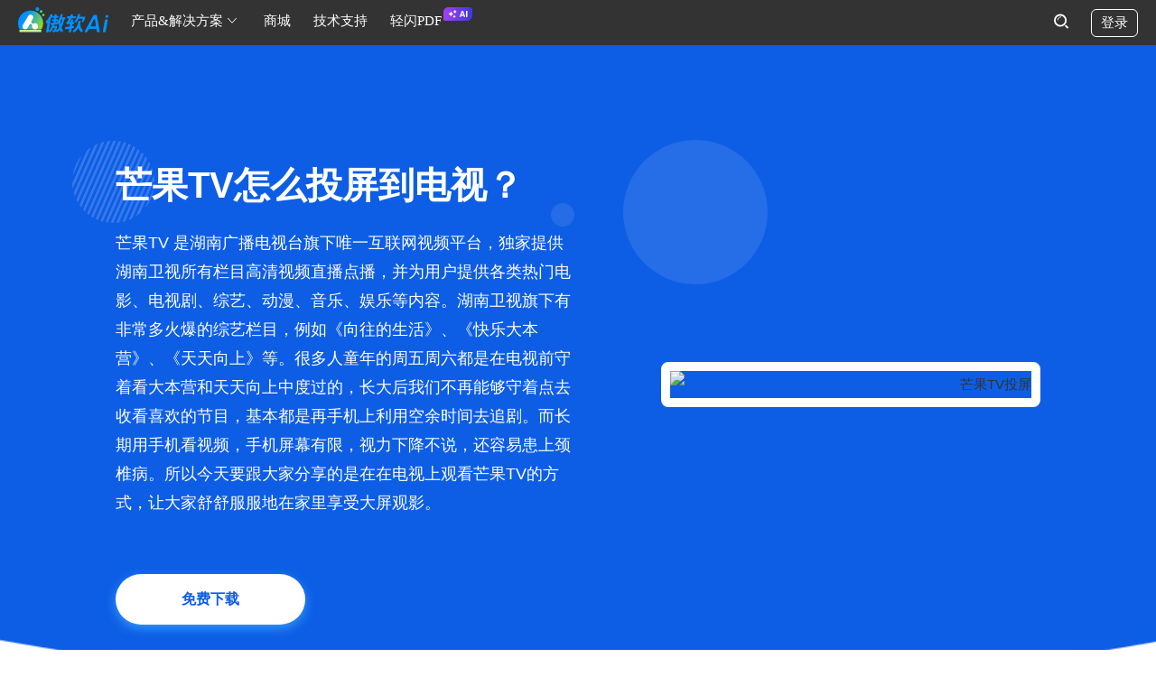

--- FILE ---
content_type: text/html; charset=UTF-8
request_url: https://www.apowersoft.cn/mirror-mgtv-to-tv.html
body_size: 27166
content:
<!DOCTYPE html><html lang="zh"><head data-webp="true" ><meta name="viewport" content="width=device-width, maximum-scale=1, minimum-scale=1, user-scalable=no"><meta charset="utf-8"><meta http-equiv="X-UA-Compatible" content="IE=edge,chrome=1"/><link href="https://plus.google.com/106874255145760166184/" rel="publisher"><link rel="apple-touch-icon" href="//qncdn.aoscdn.com/img/favicon.png"><link rel="Shortcut Icon" href="//qncdn.aoscdn.com/img/favicon.png"><link rel="preconnect" href="https://qncdn.aoscdn.com" crossorigin><link rel="preconnect" href="https://www.googletagmanager.com" crossorigin><meta name="merge_req" content="1"><meta name="fast_req" content="1"><title>芒果TV投屏电视的方法</title><!-- This site is optimized with the Yoast SEO plugin v25.3.1 - https://yoast.com/wordpress/plugins/seo/ --><link rel="canonical" href="https://www.apowersoft.cn/mirror-mgtv-to-tv.html" /><meta property="og:locale" content="en_US" /><meta property="og:type" content="article" /><meta property="og:title" content="芒果TV投屏电视的方法" /><meta property="og:description" content="芒果TV投屏到电视的方法 ApowerMirror（傲软投屏） 芒果TV电视版 傲软投屏是专业的投屏软件，功能齐全，完美兼容安卓/iOS设备，一键轻松无线投屏智能电视。手机上的视频、应用随心大屏观看使用，下面我们来详细说明一下投屏方法。 ApowerMirror(傲软投屏） 在手机和电视上分别下载ApowerMirror，手机直接在各大应用市场搜索即可下载，电视上需打开第三方应用市场，如当贝/沙发/奇珀/小米等，再搜索&#8221;ApowerMirror&#8221;进行下载。 将手机和智能电视连接在同一个WiFi网络下。 手机上打开芒果TV App，选择你想要观看的视频，点击右上角的【TV】，选择Apowersoft开头的【你的电视设备】。 手机上的视频就可以在电视上观看了。 芒果TV电视版 芒果TV电视版是官方推出的电视版本，以便于大家直接在电视上观看网络剧集。可以直接在电视中自带的当贝应用市场搜索“芒果TV”进行下载。 下载完成之后，就可以打开芒果TV，尽情追剧啦~！ 好啦，以上就是两种可以在电视上观看芒果TV的方式~虽然直接下载电视版本比较快捷，但是目前芒果TV只支持当贝市场下载，而目前国内智能电视自带当贝市场的并不多，如果没有自带，还需先下载一个当贝市场，才能下载到；另外TV端的会员和手机端不互通，TV版本的高额会员费相信已经是劝退了一大波人。 而傲软投屏的话目前上架的应用市场非常多，类似华为、小米、当贝、沙发，这些应用市场都可直接下载，并且投屏方式简单，功能全面，画质高清，且免费无广告，就更适合广大用户使用~大家可以根据自己的情况进行选择！ 得分: 4.3 / 5 (共有 28 人评分) 感谢您的评分! 相关文章: 第一弹怎么投屏到电视上观看 iOS 16上最好用的五款投屏软件" /><meta property="og:url" content="https://www.apowersoft.cn/mirror-mgtv-to-tv.html" /><meta property="og:site_name" content="Apowersoft - 为您提供专业的音视频下载，转换，录屏软件和免费在线解决方案" /><meta property="article:published_time" content="2019-08-23T10:58:28+00:00" /><meta property="article:modified_time" content="2019-09-02T02:52:42+00:00" /><meta property="og:image" content="https://qnwebstaticstorage.aoscdn.com/apowercn/wp-content/uploads/2019/08/mirror-mgtv-to-tv-2.jpg" /><meta name="author" content="张小白" /><meta name="twitter:label1" content="Written by" /><meta name="twitter:data1" content="张小白" /><script type="application/ld+json" class="yoast-schema-graph">{"@context":"https://schema.org","@graph":[{"@type":"WebPage","@id":"https://www.apowersoft.cn/mirror-mgtv-to-tv.html","url":"https://www.apowersoft.cn/mirror-mgtv-to-tv.html","name":"芒果TV投屏电视的方法","isPartOf":{"@id":"https://www.apowersoft.cn/#website"},"primaryImageOfPage":{"@id":"https://www.apowersoft.cn/mirror-mgtv-to-tv.html#primaryimage"},"image":{"@id":"https://www.apowersoft.cn/mirror-mgtv-to-tv.html#primaryimage"},"thumbnailUrl":"https://www.apowersoft.cn/wp-content/uploads/2019/08/mirror-mgtv-to-tv-2.jpg","datePublished":"2019-08-23T10:58:28+00:00","dateModified":"2019-09-02T02:52:42+00:00","author":{"@id":"https://www.apowersoft.cn/#/schema/person/648e8f68069967b9eb1aa49ddc747402"},"inLanguage":"en-US","potentialAction":[{"@type":"ReadAction","target":["https://www.apowersoft.cn/mirror-mgtv-to-tv.html"]}]},{"@type":"ImageObject","inLanguage":"en-US","@id":"https://www.apowersoft.cn/mirror-mgtv-to-tv.html#primaryimage","url":"https://www.apowersoft.cn/wp-content/uploads/2019/08/mirror-mgtv-to-tv-2.jpg","contentUrl":"https://www.apowersoft.cn/wp-content/uploads/2019/08/mirror-mgtv-to-tv-2.jpg","width":680,"height":450},{"@type":"WebSite","@id":"https://www.apowersoft.cn/#website","url":"https://www.apowersoft.cn/","name":"Apowersoft - 为您提供专业的音视频下载，转换，录屏软件和免费在线解决方案","description":"","potentialAction":[{"@type":"SearchAction","target":{"@type":"EntryPoint","urlTemplate":"https://www.apowersoft.cn/?s={search_term_string}"},"query-input":{"@type":"PropertyValueSpecification","valueRequired":true,"valueName":"search_term_string"}}],"inLanguage":"en-US"},{"@type":"Person","@id":"https://www.apowersoft.cn/#/schema/person/648e8f68069967b9eb1aa49ddc747402","name":"张小白","image":{"@type":"ImageObject","inLanguage":"en-US","@id":"https://www.apowersoft.cn/#/schema/person/image/","url":"https://secure.gravatar.com/avatar/2cc64cdb836db4353d84db64d0e9e4dd58518266cd5ea4efea1760d3b0ee85a2?s=96&d=monsterid&r=g","contentUrl":"https://secure.gravatar.com/avatar/2cc64cdb836db4353d84db64d0e9e4dd58518266cd5ea4efea1760d3b0ee85a2?s=96&d=monsterid&r=g","caption":"张小白"},"description":"热爱生活，热爱软件，不爱宅家里的技术宅。音频，视频技术均懂一二，喜欢分享资源，分享技术，分享好用的爱屁屁（APP）。跟上我的脚步，带你在软件世界里畅游。","url":"https://www.apowersoft.cn/author/xiaobai"}]}</script><!-- / Yoast SEO plugin. --><!--[if lte IE 9]><link rel="stylesheet" href="//qncdn.aoscdn.com/css/old-browser.css?0d8c2ac62b1bc83f81305f2656323afd"><script src="//qncdn.aoscdn.com/js/old-browser.js?f81ccfed23f1b071dc75dc3b23326e52"></script><![endif]--><style>[async-load]{display:block}.lqip-hidden,[f-show-on-interactive]{display:none}@media (min-width:768px){[f-show-on-interactive="'mobile'"]{display:block}}.lqip{display:block}.lqip,.lqip:before{background-size:cover}.lqip:before{content:"";position:absolute;top:0;left:0;width:100%;height:100%;opacity:0;transition:opacity .8s}.lqip.interactived:before{opacity:1}h1,h2,h3{font-weight:400}*,:after,:before{box-sizing:border-box;margin:0;padding:0}a{color:inherit;text-decoration:none}a:hover{text-decoration:underline}ul{list-style-type:none}img{border:none}input{font:inherit;vertical-align:top;outline:0}input:invalid{box-shadow:none}body,html{height:100%}body{line-height:30px;font-size:15px;color:#333;overflow-x:hidden;overflow-y:auto}body:lang(zh){font-family:Helvetica}[hidden]{display:none!important}::-webkit-scrollbar{height:8px;width:8px;background:#fff}::-webkit-scrollbar-thumb{background:#ddd}::-webkit-scrollbar-thumb:hover{background:#ccc}::-webkit-scrollbar-thumb:active{background:#bbb}::-moz-placeholder{color:#bbb}::placeholder{color:#bbb}*{touch-action:pan-y}button,input,optgroup,select,table,textarea{font:inherit}.win-mask{position:fixed;top:0;bottom:0;left:0;right:0;z-index:1000;background:rgba(0,0,0,.4);display:none}/*! CSS Used from: https://qncdncss.aoscdn.com/css/global.css?1621062489.114 */button{cursor:pointer}input[type=submit]{padding:0 20px;border:1px solid currentColor;cursor:pointer;background:#478afb;color:#fff}input[type=submit]:hover{background:#2e7afa}input[type=submit]:active{background:#156afa}.icon{stroke:currentColor;fill:none}.drop{position:relative;display:inline-block;vertical-align:top;padding-right:24px;cursor:pointer;white-space:nowrap;overflow:hidden;text-overflow:ellipsis}.drop .icon{right:7px;top:0;bottom:0;margin:auto 0}.wrapper{width:1200px;margin:0 auto;max-width:80%}.win{color:#333}.rating-stars .icon{display:inline-block;vertical-align:top;width:32px;height:30px}.rating-stars+div{line-height:34px}.rating-background-stars .icon{opacity:.2}.rating-background-stars .icon.active{opacity:1}.rating-text{display:inline-block;vertical-align:top;margin-left:6px;width:60px;height:30px;text-align:left;white-space:nowrap}.rating-time{font-size:14px}.rating-levels{display:none}.rating-detail{margin-top:10px}.rating-thanks{color:#ff6a00;margin-left:6px;display:none}.rating-sml .rating-stars i{width:22px;height:30px;background-size:18px auto}.rating-sml .rating-stars .icon{width:22px;height:30px}.rating{color:#333}.rating-stars{font-size:0;position:relative;white-space:nowrap}.rating-stars,.rating-stars i{display:inline-block;vertical-align:top;height:30px}.rating-stars i{width:32px;background-size:26px auto;background-repeat:no-repeat;background-position:50%;background-image:url([data-uri])}.rating-stars i.active{background-image:url([data-uri])}.rating.selectable .rating-stars{cursor:pointer}.rating.selectable .rating-stars:hover .rating-current-stars{display:none}.rating-current-stars{position:absolute;top:0;left:0;overflow:hidden;width:100%;pointer-events:none;transition:width .2s ease-out}.rating-count{display:inline-block;vertical-align:top;cursor:pointer;margin-left:6px;margin-right:6px}.rating-count:hover{text-decoration:underline}.rating-orange-sml i{width:21px;height:30px;background-size:16px auto;background-position:2px 7px;background-image:url([data-uri])}.rating-orange-sml i.active{background-image:url([data-uri])}.loading-more{text-align:center;height:40px;margin-top:20px;margin-bottom:20px}.loading-more>div{width:40px;height:40px;border:1px solid #eee;margin:0 auto;border-radius:50%;background:url([data-uri]) 50%/40px auto no-repeat;-webkit-animation:2s linear infinite roll;animation:2s linear infinite roll}.win-head{min-height:36px;text-align:left;white-space:nowrap;text-overflow:ellipsis;overflow:hidden;flex:none}.win h2,.win-head{font-size:36px;line-height:36px}.win h2{color:#478afb}.review-win{height:90%}.review-win .win-head{margin-top:20px;margin-bottom:20px;overflow:hidden}.review-win .win-head h2{float:left;color:#09c}.review-win .win-body{padding-right:36px;margin-right:-36px}.review-win .win-body>ul{margin-bottom:30px}.review-win .rating-count{cursor:default;text-transform:uppercase}.review-win .rating-count:hover{text-decoration:none}.review-add-group{float:right}.review-add-group .rating{float:left}.review-add{float:left;color:#09c;margin-left:20px;height:30px;line-height:30px;font-size:16px;border:1px solid #09c;border-radius:30px;padding:0 20px;cursor:pointer;text-transform:uppercase}.review-add:hover{background:#09c;color:#fff}.review-item{overflow:hidden;margin-top:40px}.review-item:first-child{margin-top:10px}.review-item .rating{float:left;width:175px}.review-content{float:left;width:calc(100% - 175px);padding-bottom:40px;overflow:hidden;border-bottom:1px solid #ccc;position:relative}.review-text{width:calc(100% - 200px);float:left}.review-text i{display:block;color:#999;font-size:14px}.review-text p{margin-top:10px;font-size:16px;color:#333}.review-like-group{width:50px;float:right}.review-dislike,.review-like{float:left;width:36px;height:66px;text-align:center;font-size:16px;font-weight:700;background-position:center 28px;background-repeat:no-repeat;cursor:pointer}.review-dislike:after,.review-like:after{content:"";display:block;width:100%;height:36px;background:url([data-uri]) 0 0/36px no-repeat}.review-dislike:hover:after,.review-like:hover:after{background-image:url([data-uri])}.review-dislike{margin-left:40px;display:none}.review-dislike:after{transform:rotate(180deg)}@media screen and (max-width:768px){.review-win .win-head{margin-top:0;margin-bottom:20px}.review-add-group,.review-add-group .rating,.review-win .win-head h2{float:none}.review-add{margin-left:0}.review-item .rating{float:none}.review-item{margin-top:20px}.review-item:first-child{margin-top:0}.review-content{margin-top:10px;padding-bottom:20px}.review-content,.review-text{float:none;width:auto}.review-like-group{float:none;margin-top:10px}}/*! CSS Used keyframes */@-webkit-keyframes roll{0%{transform:rotate(0)}to{transform:rotate(1turn)}}@keyframes roll{0%{transform:rotate(0)}to{transform:rotate(1turn)}}.review-form{font-size:17px;height:680px}.review-form .rating{margin-top:30px;color:#f9984b}.review-form input,.review-form textarea{width:100%;border:none;color:#999;padding:0 5px}.review-form input:focus,.review-form textarea:focus{border-color:#09c}.review-form textarea{height:122px;border:1px solid #ccc}.review-form textarea.touched:invalid{border-color:red}.review-form .active textarea{border-color:#09c}.review-form .title{height:37px;margin-top:42px;padding:0 0 5px 48px;background:url([data-uri]) no-repeat}.review-form .title.active{background-image:url([data-uri])}.review-form .text{height:122px;margin-top:42px;padding:0 0 5px 48px;overflow:hidden}.review-form .name{height:37px;margin-top:42px;padding:0 0 5px 48px;background:url([data-uri]) no-repeat}.review-form .name.active{background-image:url([data-uri])}@media screen and (max-width:768px){.review-form{height:auto}.review-form .win-head{font-size:30px}.review-form .win-foot{padding-top:20px}.review-form .email,.review-form .name,.review-form .text,.review-form .title{margin-top:30px}.review-form .text,.review-form textarea{height:62px}}@media (max-width:768px){.loading-more{margin-bottom:30px}.review-win{padding:36px 10px 0}.review-win .win-head h2{font-size:26px}.review-win .win-head .rating-count{font-size:20px}.review-win .win-head .review-add{font-size:14px}.review-form{padding:36px 10px 0}.review-form .win-head{font-size:26px}}.review-form input.touched:invalid{border-color:red}.review-form input.touched:invalid~.invalid-text{display:block}.review-form input{border-bottom:1px solid #ccc;height:30px;margin-top:3px}.review-form .active input{border-color:#09c}.review-form .invalid-text{display:none;color:red;padding:6px 0;line-height:18px}.review-form .email{height:37px;margin-top:42px;padding:0 0 5px 48px;background:url([data-uri]) no-repeat}.review-form .email.active{background-image:url([data-uri])}.win-foot{overflow:hidden;padding-top:36px;padding-bottom:36px;text-align:right;flex:none}.win-foot button{display:inline-block;vertical-align:top;min-width:100px;padding:0 15px;height:34px;border:1px solid #ccc;margin-left:14px;background:#fff;font-size:18px;color:#888}.win-foot button:hover{background:#e6e6e6}.win-foot button:active{background:#ccc}.win-foot button:first-child{margin-right:0}.win-foot button[type=primary]{background:#478afb;border:none;color:#fff}.win-foot button[type=primary]:hover{background:#156afa}.win-foot button[type=primary]:active{background:#0553d7}@media screen and (max-width:768px){.review-form .email{margin-top:30px}.review-form .win-foot{padding-top:20px}}.subheader{position:fixed;top:0;left:0;width:100%;padding-top:12px;display:none}.subheader .logo{float:left;height:42px;background-size:auto 41px;background-position:0;background-repeat:no-repeat;cursor:pointer}.subheader .logo b{display:inline}.subheader .offer{float:right}.subheader .buy,.subheader .download{display:flex;float:left;width:42px;height:42px;border-radius:50%;margin-left:25px;cursor:pointer}.subheader .download{background:url([data-uri]) center 45%/24px auto no-repeat #5fbd48}.subheader .download:hover{background-color:#4b9a38}.subheader .buy{background:url([data-uri]) 50%/24px auto no-repeat #23a0e2}.subheader .buy:hover{background-color:#1882ba}@media (max-width:1366px) and (min-width:769px){.subheader .logo{position:absolute;z-index:1}.subheader .offer{transform:scale(.8);transform-origin:right center}}@media (max-width:1024px){.subheader{height:50px;padding-top:12px}html .subheader .logo{background-size:auto 30px;font-size:14px}.subheader .buy,.subheader .download{width:35px;height:35px;background-size:20px auto;margin-top:5px;margin-left:15px}.subheader .download{display:none}}/*! CSS Used from: http://apowersoft.test/frontend/css/new-mirror.css */.subheader .logo:before{background:url([data-uri]) 0 0/auto 42px no-repeat;content:"";position:absolute;top:0;left:0;width:42px;height:42px}/*! CSS Used from: http://apowersoft.test/frontend/css/download-buy.css */.subheader{will-change:transform;height:60px;border-bottom:0;background:#000;z-index:104;padding-right:20px;padding-left:20px;transition:transform .3s linear}.subheader .wrapper{max-width:90%;max-width:unset;width:auto}.subheader .logo{padding-left:55px;line-height:38px;font-size:22px;position:relative;color:#fff}.subheader .offer a{float:left;display:inline-block;height:36px;line-height:36px;width:auto;min-width:178px;text-align:center;border-radius:25px;color:#fff;padding:0 40px;font-size:16px;background:0 0;text-decoration:none;margin-left:15px;transition:background-color .3s ease-in-out}.subheader .offer a:before{content:"";display:inline-block;width:20px;height:20px;background-repeat:no-repeat;vertical-align:middle}.subheader .offer .buy{background-color:#4786ff}.subheader .offer .buy:before{width:30px;background-image:url([data-uri]);background-size:20px}.subheader .offer .buy:hover{background-color:#2e75ff}.subheader .offer .download{background-color:#56c040}.subheader .offer .download:before{background-image:url([data-uri]);background-size:10px;margin-top:-5px}.subheader .offer .download:hover{background-color:#4dad39}@media (max-width:1400px) and (min-width:769px){.subheader .offer{transform:scale(1)}}@media (max-width:1100px){.subheader .offer a{display:inline-block;height:30px;line-height:30px;min-width:120px;text-align:center;border-radius:25px;color:#fff;padding:0 15px;font-size:12px;background:0 0;text-decoration:none;transition:background-color .3s ease-in-out;margin-left:30px;width:15px;overflow:hidden;margin-top:3px}.subheader .offer a:before{content:"";display:inline-block;width:20px;height:15px;background-repeat:no-repeat;vertical-align:middle}.subheader .offer .buy{background-color:#4786ff}.subheader .offer .buy:before{background-image:url([data-uri]);background-size:16px;width:22px}.subheader .offer .buy:hover{background-color:#2e75ff}.subheader .offer .download{background-color:#56c040}.subheader .offer .download:before{background-image:url([data-uri]);background-size:8px;margin-top:-5px;width:8px}.subheader .offer .download:hover{background-color:#4dad39}.subheader .offer a:first-of-type{margin-left:0}}@media (max-width:480px){.subheader .offer a{width:45px;overflow:hidden;min-width:auto}.subheader .offer .buy:before,.subheader .offer .download:before{background-position:50%;margin-top:0}}.subheader .navlist{float:left;margin-top:5px;margin-left:100px}.subheader .navlist li{float:left;color:#fff;font-size:16px;margin-right:90px}.subheader .navlist li:last-child{margin-right:0}.subheader .navlist li a{text-decoration:none}.subheader .navlist li.active{color:#4786ff;font-family:Avenir-black;position:relative}.subheader .navlist li.active:before{content:"";width:4px;height:4px;border-radius:50%;background-color:#4786ff;position:absolute;bottom:-4px;left:50%;transform:translate(-50%)}@media (max-width:1100px){.subheader .navlist{width:45%;margin-left:0}.subheader .navlist li{margin-right:0;width:33.33%;text-align:center}}@media (max-width:768px){.subheader .logo{overflow:hidden;white-space:nowrap;text-overflow:ellipsis;max-width:calc(100vw - 160px);padding-left:40px}.subheader .navlist{display:none}.subheader{padding-top:12px}.subheader .logo:before{background-position:0;background-size:30px auto}}.counted-share-vertical{position:fixed;top:24%;left:0;width:64px;font-size:11px;margin:0;list-style-type:none;text-align:center;white-space:nowrap;color:#333;z-index:50}@media (max-width:1200px){.counted-share-vertical{width:50px}}.counted-share-vertical ul{box-shadow:0 0 10px 0 rgba(0,0,0,.25);border-radius:0 10px 10px 0;transition:transform .5s}.counted-share-vertical li{position:relative;border-bottom:1px solid #f5f5f5;border-right:1px solid #ddd;height:57px;padding:26px 8px 0;cursor:pointer;background-repeat:no-repeat;background-position:center 12px;background-color:#fff}.counted-share-vertical li:lang(zh){background-position:50%}.counted-share-vertical li>div{overflow:hidden;text-overflow:ellipsis}.counted-share-vertical li:first-child{border-top:1px solid #ddd;border-top-right-radius:10px}.counted-share-vertical li:last-child{border-bottom:1px solid #ddd;border-bottom-right-radius:10px}.counted-share-vertical li:before{top:0;background-color:#257dd7;width:20px;height:57px}.counted-share-vertical li:after,.counted-share-vertical li:before{content:"";position:absolute;right:-10px;opacity:0;transform:translateX(-10px);transition:transform .2s cubic-bezier(.215,.61,.355,1)}.counted-share-vertical li:after{bottom:-10px;width:0;height:0;border-top:10px solid transparent;border-left:10px solid rgba(37,125,215,.5);border-bottom:10px solid transparent}.counted-share-vertical li:hover{color:#fff;background-color:#257dd7;border-bottom-color:transparent;border-right-color:#257dd7}.counted-share-vertical li:hover:after,.counted-share-vertical li:hover:before{transform:none;opacity:1}.share-vertical-douban{background-image:url([data-uri]);background-size:18px auto}.share-vertical-douban:hover{background-image:url([data-uri])}.share-vertical-youdao{background-image:url([data-uri]);background-size:20px auto}.share-vertical-youdao:hover{background-image:url([data-uri])}.share-vertical-weibo{background-image:url([data-uri]);background-size:24px auto}.share-vertical-weibo:hover{background-image:url([data-uri])}.share-vertical-tencent{background-image:url([data-uri]);background-size:24px auto}.share-vertical-tencent:hover{background-image:url([data-uri])}.share-vertical-google{background-image:url([data-uri]);background-size:23px auto}.share-vertical-google:hover{background-image:url([data-uri])}.share-vertical-facebook{background-image:url([data-uri]);background-size:10px auto}.share-vertical-facebook:hover{background-image:url([data-uri])}.share-vertical-twitter{background-image:url([data-uri]);background-size:17px auto}.share-vertical-twitter:hover{background-image:url([data-uri])}.share-vertical-pinterest{background-image:url([data-uri]);background-size:14px auto}.share-vertical-pinterest:hover{background-image:url([data-uri])}.share-vertical-linkedin{background-image:url([data-uri]);background-size:16px auto}.share-vertical-linkedin:hover{background-image:url([data-uri])}.counted-share-vertical .share-vertical-qzone,.counted-share-vertical .share-vertical-tencent{display:none}.counted-share-vertical .share-vertical-hidebar{position:relative;opacity:0;width:100%;height:30px;background-color:#aaa;border-bottom-right-radius:10px;border-right:none;box-shadow:0 0 10px hsla(0,0%,80%,.5);transition:opacity .5s,width .5s,border-radius .5s;cursor:pointer}.counted-share-vertical .share-vertical-hidebar:before{content:"";position:absolute;top:0;right:0;bottom:0;left:0;margin:auto;width:9px;height:12px;background:url([data-uri]) 50%/9px auto no-repeat;transition:transform .5s linear}.counted-share-vertical .share-vertical-hidebar:hover{opacity:1;background-color:#22b4ed}.counted-share-vertical:hover,.counted-share-vertical:hover li:last-child{border-bottom-right-radius:0}.counted-share-vertical:hover .share-vertical-hidebar{opacity:1}@media (max-width:767px){.counted-share-vertical{display:none}}.share-vertical-weixin{background-image:url([data-uri]);background-size:26px auto}.share-vertical-weixin:hover{background-image:url([data-uri])}.counted-share-vertical .share-vertical-zhihu:lang(zh){background-image:url([data-uri]);background-size:20px auto}.counted-share-vertical .share-vertical-zhihu:lang(zh):hover{background-image:url([data-uri])}.counted-share-vertical .share-vertical-tieba{background-image:url([data-uri]);background-size:25px auto}.counted-share-vertical .share-vertical-tieba:hover{background-image:url([data-uri])}.counted-share-vertical .share-vertical-bilibili{background-image:url([data-uri]);background-size:20px auto}.counted-share-vertical .share-vertical-bilibili:hover{background-image:url([data-uri])}.counted-share-vertical.new-share .redbook,.counted-share-vertical.new-share .redbook:hover{background:url([data-uri]) 50%/30px auto no-repeat}.counted-share-vertical.new-share a{display:block;width:100%;height:100%}.counted-share-vertical.collapsed ul{transform:translateX(-100px);visibility:hidden}.counted-share-vertical.collapsed .share-vertical-hidebar{opacity:1;width:24px;border-top-right-radius:8px}.counted-share-vertical.collapsed .share-vertical-hidebar:before{transform:rotate(180deg)}.ap-trangle.ap-align-right{width:10px;height:14px;border-top:7px solid transparent;border-bottom:7px solid transparent;border-right:10px solid #fff;left:-10px}.ap-qrcode{position:fixed;z-index:900;box-shadow:0 0 20px 0 rgba(0,0,0,.25);padding:10px;background:#fff;display:block;transform:scale(0);transition:transform .3s cubic-bezier(.215,.61,.355,1);transform-origin:left center;border-radius:5px}.ap-qrcode img{display:block;width:125px;height:125px}.header{position:absolute;z-index:100;top:0;left:0;padding:0 20px;width:100%;height:50px;background:rgba(0,0,0,.9);color:#333;transition:transform .3s cubic-bezier(.25,.46,.45,.94)}.header.slide-up{transform:translateY(-100%)}@media (min-width:769px){.header .wrapper{display:flex}.header .header-account-entry{box-flex:1;flex:1 0 auto}}.header .login{display:none}.header .header-account-entry{height:32px;margin-top:10px;width:auto;margin-left:20px}@media screen and (max-width:1024px){.header .header-account-entry{position:absolute;right:40px;margin-top:7px}}.header .header-account-entry>span{color:#fff;overflow:hidden;white-space:nowrap;text-overflow:ellipsis;text-align:center;border:1px solid currentColor;padding:2px 10px;border-radius:6px;line-height:25px;display:none}.header .header-account-entry-img-wrap{width:32px}.header .header-account-entry-img-wrap[hidden=hidden]~.login{display:inline-block}@media (max-width:768px){.header .header-account-entry>span{width:70px;padding:2px 10px}.header .header-account-entry>span.login{width:auto}.header .header-account-entry{overflow:initial}.header .header-account-entry .login{color:#fff;border:1px solid currentColor;padding:2px 10px;border-radius:6px;line-height:25px}}@media (max-width:320px){.header .header-account-entry>span.login{width:70px}}.header .header-account-entry svg{display:none!important}.header .header-account-entry:hover span{color:#528dff;border-color:#528dff}.header .search-blank{vertical-align:bottom;float:right;position:relative;cursor:pointer;color:currentColor;margin-top:10px}@media (max-width:768px){.header .search-blank{display:none}}.header .search-blank input[type=submit]{width:16px;height:32px;border:none;cursor:pointer;z-index:-1;padding:0;background-color:transparent;position:absolute;top:-6px;bottom:0;left:15px;margin:auto}.header .search-blank input[type=submit].active{margin-right:-23px}.header .search-blank input[type=text]{width:0;opacity:0;color:#fff;border:none;border-bottom:1px solid #fff;background-color:transparent;height:30px;transition:width .4s ease-in-out,opacity .3s .3s,padding .4s}.header .search-blank .input-field{float:right}.header .search-blank .input-field.active input[type=text]{width:200px;opacity:1;padding-left:30px}.header .search-blank .input-field.active~.search-btn svg{left:40px}.header .search-blank .input-field.active~.search-btn input{z-index:2;left:40px}.header .search-blank .search-close{position:absolute;right:-4px;top:6px;width:20px;height:20px;padding:4px;display:none;cursor:pointer}.header .search-blank .search-close>i{height:1px;width:12px;background:currentColor;display:block;margin-bottom:10px}.header .search-blank .search-close>i:first-child{transform:rotate(-45deg) scale(1.35);transform-origin:100% 0}.header .search-blank .search-close>i:last-child{transform:rotate(43deg) scale(1.35);transform-origin:100% 100%}.header .search-blank .search-close:hover>i{background:#5da4c8}.header .wrapper{height:100%;max-width:none;position:relative}.header:hover .nav{color:#fff}.header a:hover{text-decoration:none}.header .logo{width:128px;position:absolute;top:-6px;bottom:0;left:0;margin:auto 0;display:block}.header .logo img{width:100%;height:auto;display:none}@media (max-width:1024px){.header .logo{width:144px;height:36px}}.header .search-btn{display:inline-flex;vertical-align:top;margin-left:15px;width:36px;height:36px;background-position:50%;background-repeat:no-repeat;cursor:pointer;background-size:20px auto;padding:8px;position:relative}.header .search-btn svg{width:16px;position:absolute;top:-6px;bottom:0;left:15px;margin:auto}.header .search-btn:hover{color:#528dff}.header .menu{position:absolute;top:0;bottom:0;margin:auto 0;width:40px;height:40px;cursor:pointer;color:#ccc;padding:5px 10px}@media (min-width:1025px){.header .menu{display:none}}.header .menu:hover{color:#fff}.header .menu i{background:#737473;margin:4px auto;border-radius:5px;display:block;transition:transform .2s cubic-bezier(.25,.46,.45,.94)}.header .menu i:first-child{transform-origin:100% 0}.header .menu i:nth-child(2){transform-origin:50% 50%}.header .menu i:last-child{transform-origin:100% 100%}@media (max-width:1024px){.header .menu{display:block}.header{position:fixed;line-height:45px;height:45px;padding:0 16px}.header,.header.transparent-white-header{background:#000}.header .menu i{background:#fff}.header .nav{background:#000;overflow-x:hidden;overflow-y:auto;top:40px;padding-top:30px;color:#fff!important}.header .nav li{width:66.6%;margin:0 auto;color:#fff!important;padding:0;font-size:17px}.header .nav li.has-sub .icon{width:14px}.header .subnav{background:#000}.header .subnav .trangle{display:none!important;position:fixed;top:40px;left:0;right:0;margin:0 auto;border:none;background:#000;width:100%;height:40px;z-index:2}.header .subnav .trangle:before{content:"";position:relative;background:url([data-uri]) 50%/auto 9px no-repeat;width:100%;height:100%;display:block}.header .subnav dl{width:66.6%;max-width:none;padding-left:0;padding-right:0;margin:0 auto;font-size:17px}.header .subnav dt{width:100%}.header .subnav dd,.header .subnav dt{line-height:50px;padding:0;border-bottom:1px solid;color:#fff}.header .nav-popup{background:#000;top:40px!important}.header .nav-popup:not(.search) li{margin:0 auto;width:100%;color:#fff;font-size:16px;height:50px;border-bottom:1px solid}.header .nav-popup:not(.search) li a{display:inline-block;margin-top:auto;margin-bottom:auto;padding-top:0;padding-bottom:0;line-height:1.3}.header .nav-popup:not(.search) .trangle{display:block}.header .nav-popup li:not(:last-child){border-bottom:1px solid}.header .nav-popup .trangle{display:block;position:relative;top:0;left:0;right:0;margin:0 auto;border:none;background:#000;width:100%;height:40px;z-index:2}.header .nav-popup .trangle:before{content:"";position:relative;background:url([data-uri]) 50%/auto 9px no-repeat;width:100%;height:100%;display:block}.header .company-ab a:before,.header .company-ab a:hover:before,.header .company-bp a:before,.header .company-bp a:hover:before,.header .company-ct a:before,.header .company-ct a:hover:before,.header .support-cm a:before,.header .support-cm a:hover:before{background-image:url([data-uri])}}@media (max-width:768px){.header .nav li{width:90%}.header .logo{left:0;right:0;margin:auto;top:0;width:120px}.header .menu{left:-8px;top:4px}.header .header-account-entry{margin-top:7px;right:0}.company .company-bp a:before{background-image:url([data-uri])}}.nav{height:100%;white-space:nowrap;float:left}.nav,.nav>*{color:#fff!important}.nav li{float:left;margin:8px 15px 0 0;padding:3px 20px;position:relative;cursor:pointer}.nav li.has-sub{padding-right:20px}.nav li.has-sub .icon{position:absolute;right:4px;top:0;height:100%}.nav li.store a{margin-top:0;margin-bottom:0}@media (min-width:1025px){.nav li:hover{color:#528dff}}.nav a{display:block;margin:-3px -10px;padding:3px 10px}.nav .help{display:none}.nav .store .store-text{display:none}@media (min-width:769px){.nav{width:calc(100% - 60px);padding-left:130px}.nav .search-btn,.nav .store{float:right}}@media (max-width:1024px){.nav{position:fixed;background:#fff;left:0;top:50px;bottom:0;width:100%;height:auto;text-align:left;display:none;z-index:1000;overflow-y:auto}.nav>li{font-weight:700}.nav li{float:none;display:block;padding:25px 0 24px;width:66.6%;margin:0 auto;font-size:24px;color:#7b7b7b!important;white-space:normal;border-bottom:1px solid}.nav a{margin:0;padding:0}.nav .store .store-text{display:inline-block}.nav .search-btn,.nav .store svg{display:none}.nav-popup:not(.search){position:static;top:40px!important;left:0!important;bottom:0;overflow-y:auto;width:100%}.nav-popup:not(.search) ul{padding-left:5%}.nav-popup:not(.search) li{height:80px;margin:0 15px;font-size:24px;color:#7b7b7b;background-size:12px auto}.nav-popup:not(.search) li a{padding-top:25px;padding-bottom:25px}.nav-popup:not(.search) .trangle{display:none!important}}.nav-popup{position:absolute;z-index:2000;display:none;box-shadow:0 2px 5px 1px rgba(0,0,0,.1);background:hsla(0,0%,100%,.95);padding:0 7px}.nav-popup li{position:relative}.nav-popup li a{display:block;line-height:34px;padding:10px 15px 6px 38px}.nav-popup li a:before{content:"";position:absolute;left:0;top:0;bottom:0;margin:auto 0;width:30px;height:50px;background-repeat:no-repeat;background-size:19px auto;background-position:10px}.nav-popup li:hover a{color:#3f74e7}.nav-popup li:not(:last-child){border-bottom:1px solid #e5e5e5}.nav-popup .trangle,.subnav .trangle{width:0;height:0;border-left:7px solid transparent;border-right:7px solid transparent;border-bottom:10px solid #fff;position:absolute;top:-10px;left:175px;display:none}.transparent-white-header .nav>*{color:#fff;font-family:opensans}.subnav{position:absolute;top:50px;padding:30px 0;background:hsla(0,0%,100%,.95);width:100%;white-space:nowrap;font-size:0;display:none;text-align:center;box-shadow:35px 35px 50px rgba(0,0,0,.05);z-index:2000}.subnav-wrapper{overflow:hidden;width:920px;max-width:100%;margin:0 auto;white-space:normal;text-align:left}@media only screen and (min-width:2200px){.subnav-wrapper{width:1120px}}.subnav li{display:block;float:left;height:140px;margin-bottom:20px;font-size:15px;cursor:pointer;background-repeat:no-repeat;width:25%}.subnav li:hover{color:#0f9ee5}.subnav li:hover a:before{border-color:#87cff2}.subnav a{display:block;position:relative;white-space:nowrap;overflow:hidden;text-overflow:ellipsis;text-align:center}.subnav a:hover{text-decoration:none}@media (max-width:1024px){.subnav{position:static;top:40px!important;left:0!important;bottom:0;overflow-y:auto;-webkit-overflow-scrolling:touch;padding-top:0;padding-bottom:0}.subnav li{width:50%}.subnav .trangle{display:none}.subnav dt{color:#fff}}.header .solution{font-size:16px;color:#333;text-align:center}.header .solution .subnav-wrapper{width:1056px;display:flex;flex-direction:row;justify-content:space-between}.header .solution dl{width:25%;max-width:256px}.header .solution dt{font-size:18px;text-align:left;display:inline-block;vertical-align:middle;font-weight:700;line-height:35px;position:relative}.header .solution dt.active .dt-trangle{transform:rotate(180deg)}.header .solution .dt-trangle{position:absolute;right:0;top:0;width:24px;height:30px;background:url([data-uri]) 50%/12px auto no-repeat}@media (min-width:769px){.header .solution .dt-trangle{display:none!important}}.header .solution dd{font-size:16px;font-family:opensans;text-align:left;line-height:50px}.header .solution dd a{text-align:left}.header .solution .multimedia:before{background:url([data-uri]) 50% no-repeat;width:24px}.header .solution .mobile:before,.header .solution .multimedia:before{content:"";height:20px;display:inline-block;margin-right:2px;vertical-align:middle;margin-bottom:4px}.header .solution .mobile:before{background:url([data-uri]) 50% no-repeat;width:15px}.header .solution .utility:before{background:url([data-uri]) 50% no-repeat;width:21px}.header .solution .online:before,.header .solution .utility:before{content:"";height:20px;display:inline-block;margin-right:2px;vertical-align:middle;margin-bottom:4px}.header .solution .online:before{background:url([data-uri]) 50% no-repeat;width:26px}.header .solution-sr a:before{content:none}.header .solution-sr a:hover{color:#4786ff}.header .solution-ar a:before{content:none}.header .solution-ar a:hover{color:#4786ff}.header .solution-vc a:before{content:none}.header .solution-vc a:hover{color:#4786ff}.header .solution-vd a:before{content:none}.header .solution-vd a:hover{color:#4786ff}.header .solution-vm a:before{content:none}.header .solution-vm a:hover{color:#4786ff}.header .solution-ae a:before{content:none}.header .solution-ae a:hover{color:#4786ff}.header .solution-hj a:before{content:none}.header .solution-hj a:hover{color:#4786ff}@media only screen and (max-width:1024px){.header .solution .subnav-wrapper{display:block;text-align:center}.header .solution dl{width:100%;max-width:none;padding-left:10%;padding-right:5%}.header .solution dd{color:#fff}.header .solution dt{font-size:16px;line-height:50px}.header .solution .multimedia:before{background:url([data-uri]) 50% no-repeat}.header .solution .mobile:before,.header .solution .online:before,.header .solution .utility:before{background-image:url([data-uri])}}.products .subnav-wrapper{width:1200px}.products li{width:16.66667%}.products li a{padding-top:0}.products-ad a:before,.products-am a:before,.products-ar a:before,.products-as a:before,.products-cp a:before,.products-cs a:before,.products-dc a:before,.products-dr a:before,.products-hc a:before,.products-ir a:before,.products-pdf a:before,.products-pm a:before,.products-pt a:before,.products-pv a:before,.products-rp a:before,.products-rs a:before,.products-ve a:before{background-image:url([data-uri])}.products-un a:before{background-image:url([data-uri]);background-size:60px}.products-un a:after{content:"";position:absolute;top:11px;left:50px;right:0;margin:0 auto;width:40px;height:39px;background:url([data-uri])}@media (max-width:1024px){.products li{width:50%}}.mac .subnav-wrapper{width:1200px}.mac li{width:20%}.mac li a{padding-top:0}.mac li.article{display:none}.mac-ad a:before,.mac-am a:before,.mac-ar a:before,.mac-cf a:before,.mac-dl a:before,.mac-dr a:before,.mac-ir a:before,.mac-sh a:before,.mac-sr a:before,.mac-un a:before{background-image:url([data-uri])}@media (max-width:1024px){.mac li{width:50%}.mac .mac-cf{float:left}}.guide li a{padding-left:15px}.support-cm a:before,.support-cm a:hover:before{background-image:url([data-uri])}.coupon li a:before{border-color:transparent!important}.coupon-pro a:before,.coupon-pro:hover a:before,.coupon-unlimit a:before,.coupon-unlimit:hover a:before{background-image:url([data-uri])}.company li a:before{border-color:transparent!important}.company .company-bp a:before,.company .company-bp a:hover:before,.company-ab a:before,.company-ab a:hover:before,.company-ct a:before,.company-ct a:hover:before{background-image:url([data-uri])}.category-entrance{padding:45px 0 25px 141px}.category-entrance li{height:auto}.category-entrance a{text-align:left}.category-entrance a:before{display:none}/*! CSS Used from: https://qncdncss.aoscdn.com/account/css/account.css */.header-account-entry{float:right;position:relative;width:40px;height:32px;line-height:32px;padding:0;margin:9px 0 0 10px;cursor:pointer}.header-account-entry .icon-user{margin-left:auto;margin-right:auto;color:#333}.header-account-entry .header-account-wrap-name{display:none}.header-account-entry-img-wrap{width:100%;height:100%;border:1px solid;border-radius:50%;overflow:hidden}.header-account-entry-img-wrap img{display:block;position:relative;width:100%;height:100%;-o-object-fit:cover;object-fit:cover;border-radius:50%}.header-account-entry-img-wrap img:after{content:"";position:absolute;left:0;top:0}.header-account-entry-img-wrap .default-avatar,.header-account-entry-img-wrap img:after{width:100%;height:100%;background:url([data-uri]) 50%/cover no-repeat #ddd}.header-account-entry-img-wrap .default-avatar{display:block;position:relative;-o-object-fit:cover;object-fit:cover}input::-ms-clear,input::-ms-reveal{display:none}/*! CSS Used from: https://qncdncss.aoscdn.com/css/index-2018.css */.header:hover .header-account-entry{color:#fff;border-color:#fff}.header .wrapper{max-width:100%;width:100%}.header .subnav{z-index:2000}.header .nav>*{color:#fff}@media (min-width:769px){.header .nav>*{margin:8px 0 0 15px}}.header .nav li.has-sub:hover{color:#528dff}.header:hover{background:rgba(0,0,0,.9)}.header:hover .nav li{color:#fff}.header:hover .nav li:hover{color:#528dff}.header .logo{height:34px;background:url([data-uri]) 0 no-repeat}.header .menu{right:-21px}.header .menu i{width:4px;height:4px}@media screen and (max-width:1024px){.header{height:45px;padding:0 8px}.header,.header.transparent-white-header{background:#000}.header .menu i{background:#fff}.header .company-ab a:before,.header .company-ab a:hover:before,.header .company-ct a:before,.header .company-ct a:hover:before,.header .support-cm a:before,.header .support-cm a:hover:before{background-image:url([data-uri])}.header .header-account-entry{margin-left:50px}}/*! CSS Used fontfaces */@font-face{font-family:opensans;src:local("Open Sans"),local("OpenSans"),url([data-uri]) format("woff");font-weight:400;font-style:normal;font-display:swap}.ap-trangle{position:absolute}.ap-trangle.ap-align-bottom{width:14px;height:10px;border-left:7px solid transparent;border-right:7px solid transparent;border-bottom:10px solid #fff;top:-10px}.drop-menu{position:absolute;z-index:1100;left:0;top:0;max-width:100vw;background:#fff;color:#333;border-radius:5px;line-height:30px;padding:10px 0;box-shadow:0 0 30px rgba(0,0,0,.35);text-align:left;display:none}@media (max-width:768px){.header-account-menu{width:100%!important;left:0!important;background:#222;color:#fff;height:100%!important}.header-account-menu .header-account-nav-button{border-top:1px solid #333;color:#fff;height:50px;line-height:50px}.header-account-menu .ap-trangle{display:none}}/*! CSS Used from: https://qncdncss.aoscdn.com/account/css/account.css?1617847671.114 */.header-account-nav{padding:0 10px}.header-account-nav-top{display:flex;margin-bottom:20px}.header-account-nav-top .header-account-nav-avatar{display:inline-block}.header-account-nav img{position:relative;width:36px;height:36px;border-radius:50%;border:2px solid #f5f5f5;overflow:hidden}.header-account-nav img:after{content:"";position:absolute;width:100%;height:100%;left:0;top:0;background:url([data-uri]) center 20%/40px no-repeat #ddd}.header-account-nav .default-avatar{position:relative;width:36px;height:36px;border-radius:50%;border:2px solid #f5f5f5;overflow:hidden;background:url([data-uri]) 50%/cover no-repeat #ddd}.header-account-nav-name{flex:1;min-width:0;margin-left:10px;line-height:36px}.header-account-nav-button,.header-account-nav-name{overflow:hidden;text-overflow:ellipsis;white-space:nowrap}.header-account-nav-button{position:relative;display:block;color:#478afb;border-top:1px solid #e5e5e5;padding-left:46px;margin-bottom:-1px;line-height:40px;cursor:pointer;background:8px no-repeat}.header-account-nav-button .icon{position:absolute;left:12px;top:0;bottom:0;margin:auto 0}.header-account-nav-button:hover{z-index:1;background-color:#478afb;border-top-color:#478afb;color:#fff;text-decoration:none}.header-account-nav-exit:hover{background-color:#333;border-top-color:#333}.language-select{display:flex;align-items:center;width:222px;max-width:100%;height:32px;line-height:30px;border:1px solid #888;cursor:pointer}.language-select-name{padding-left:10px}.footer{width:100%;background:#272727;color:#bbb}.footer a{color:inherit}.footer a:hover{color:#3f74e7}.footer>.wrapper{overflow:hidden;padding:40px 0 0}.footer .support-email:before,.footer .support-forum:before,.footer .support-help:before{content:none}.footer-main{overflow:hidden}.footer dl{width:calc(33.3333% - 74px);float:left}@media (min-width:769px){.footer dl:last-child{width:222px}.footer dl:lang(zh){width:calc(31% - 74px)}.footer dl:lang(zh):first-child{width:calc(38% - 74px)}.footer dl:lang(zh):first-child dd{float:left}.footer dl:lang(zh):first-child dd:nth-child(odd){width:47%}.footer dl:lang(zh):first-child dd:nth-child(2n){width:53%}.footer dl:lang(zh):nth-child(2){padding-left:6%}.footer dl:lang(zh):nth-child(3){padding-left:3%}.footer dl:lang(zh):last-child{width:222px}}.footer dt{color:#fff;text-transform:uppercase}.footer dt:lang(zh){font-size:1.2em}.footer dd{line-height:40px}.footer dd a{line-height:30px;font-size:14px}.footer dd a:hover{text-decoration:none}.footer .footer-select{margin-top:10px}.footer .copyright{margin:50px 0;text-align:center;font-size:14px;color:#999}.footer .copyright p{display:inline-block;margin-right:20px}.footer .copyright a{display:inline-block;padding:0 10px;line-height:11px}.footer .copyright a:not(:last-child){border-right:1px solid #666}.footer .copyright a:hover{text-decoration:none;color:#3f74e7}.footer-social{font-size:0;padding-top:10px;padding-bottom:10px;margin-top:16px}.footer-social a{display:inline-block;vertical-align:top;width:32px;height:32px;margin-right:15px;background-repeat:no-repeat;background-size:100% 100%}.footer-social a:hover{opacity:.7}.footer-social a:last-child{margin-right:0}.footer-social .fb{background-image:url([data-uri])}.footer-social .fb:hover{background-image:url([data-uri]);opacity:1}.footer-social .tt{background-image:url([data-uri])}.footer-social .tt:hover{background-image:url([data-uri]);opacity:1}.footer-social .ig,.footer-social .pt,.footer-social .pt:hover{background-image:url([data-uri])}.footer-social .ig:hover{background-image:url([data-uri]);opacity:1}@media screen and (max-width:768px){.footer{padding-bottom:20px}.footer>.wrapper{padding-left:0}.footer dl{margin-bottom:30px;width:100%;float:left;min-width:200px}.footer dt{padding-bottom:10px}.footer dd a{font-size:15px}.footer .footer-social{padding-top:20px;width:100%;display:-webkit-box;display:box;display:flex;clear:both}.footer .footer-social a{width:42px;height:42px}.footer .footer-social a:not(:last-child){margin-right:auto}.footer .footer-select{width:100%;margin-top:0}.footer .language-select{width:100%}.footer .copyright{line-height:24px;margin:0 0 30px;text-align:left;color:#bbb}.footer .copyright p{display:block;line-height:26px;padding-bottom:20px;clear:both;float:left;margin-top:20px}.footer .copyright a{float:left;width:100%;display:inline-block;line-height:40px;border:none;padding-left:0;padding-right:20px}.footer .copyright a:not(:last-child){border:none}}.language-select{border-radius:0;border:none;border-bottom:1px solid #888}.language-select-name:lang(en):before{content:"English"}.language-select-name:lang(fr):before{content:"Français"}.language-select-name:lang(de):before{content:"Deutsch"}.language-select-name:lang(it):before{content:"Italiano"}.language-select-name:lang(sv):before{content:"Svenska"}.language-select-name:lang(nl):before{content:"Nederlands"}.language-select-name:lang(es):before{content:"Español"}.language-select-name:lang(fi):before{content:"Suomi"}.language-select-name:lang(no):before{content:"Norsk"}.language-select-name:lang(da):before{content:"Dansk"}.language-select-name:lang(tr):before{content:"Türkçe"}.language-select-name:lang(pl):before{content:"Polski"}.language-select-name:lang(ja):before{content:"日本語"}.language-select-name:lang(tw):before{content:"繁體中文"}.language-select-name:lang(zh):before{content:"简体中文"}.language-select-name:lang(hu):before{content:"Magyar"}.language-select-name:lang(cs):before{content:"Čeština"}.language-select-name:lang(el):before{content:"ελληνικά"}.language-select-name:lang(pt):before{content:"Português"}.language-select-name:lang(ru):before{content:"Русский"}.language-select-name:lang(id):before{content:"Indonesia"}.language-select-name:lang(in):before{content:"Hindi"}.language-select-name:lang(ar):before{content:"عربي"}.language-select .icon{margin:auto 2px auto auto}.language-select:hover{color:#4b87fb;border-color:#4b87fb}.win-close{position:absolute;top:5px;right:5px;z-index:200;width:30px;height:30px;border-radius:50%;cursor:pointer;background:#fff;transition:opacity .5s;display:flex;color:#ccc}.win-close .icon{width:12px;height:12px;margin:auto}.win-close:hover{color:#aaa}.win-close:active{transform:translateY(1px)}.win{position:fixed;top:0;left:0;z-index:1000;margin:auto;width:1200px;max-width:90%;max-height:90%;background:#fff;border-radius:6px;padding:36px 36px 0;box-shadow:0 0 50px 0 rgba(0,0,0,.5);overflow:hidden;flex-direction:column;display:none}.win-body{overflow-y:auto;flex:1}@media (max-width:768px){.wrapper{max-width:90%}.win{padding:5% 5% 0;min-width:100%;min-height:100%;max-height:100%;border:none;border-radius:0;box-shadow:none;-webkit-overflow-scrolling:touch}.win-body{margin-right:-5.5%;padding-right:5.5%}.win-close{width:40px;height:40px;top:10px;right:10px}.win-close:before{margin-top:19px}}.language-win{width:1200px;padding:20px 50px}.language-win .win-close{right:20px;top:20px}.language-win .win-body{margin-right:-50px;padding-right:0;height:auto}.language-win li{float:left;cursor:pointer;width:25%;height:30px;line-height:30px;margin-top:10px;margin-bottom:10px}.language-win li a{display:block;white-space:nowrap;overflow:hidden;text-overflow:ellipsis;padding-left:20px;line-height:30px}.language-win li a:hover{text-decoration:underline}.language-win .cn,.language-win .cz,.language-win .de,.language-win .dk,.language-win .es,.language-win .fi,.language-win .fr,.language-win .gr,.language-win .hu,.language-win .it,.language-win .jp,.language-win .nl,.language-win .no,.language-win .pl,.language-win .pt,.language-win .se,.language-win .tr,.language-win .tw,.language-win .tw:lang(zh),.language-win .us{background:0 0}@media screen and (max-width:768px){.language-win .win-close{right:10px;top:10px}.language-win .win-body li{width:50%;margin-top:10px;margin-bottom:10px}}.nav .ai-tools:hover .ai-tools-tip{display:block}.nav .ai-tools .ai-tools-tip{display:none}</style><link rel="stylesheet" href="//qncdn.aoscdn.com/projects/apowersoft-refactor/css-new/singleModule.css?a061224e9ff5694ff58eb9e9bb1af09a" ><script>window.$apTranslations={"001166":"\u767b\u5f55","001167":"\u6211\u7684\u8d26\u6237","001168":"\u9000\u51fa","001169":"\u5fd8\u8bb0\u5bc6\u7801","001170":"\u514d\u5bc6\u7801\u767b\u5f55","001171":"\u6ce8\u518c","001172":"\u83b7\u53d6","001173":"\u8d26\u53f7\u5bc6\u7801\u767b\u5f55","001174":"\u91cd\u7f6e\u5bc6\u7801","001175":"\u60a8\u53ef\u4ee5\u901a\u8fc7\u624b\u673a\u6216\u90ae\u7bb1\u91cd\u7f6e\u5bc6\u7801\u3002","001176":"\u7ed1\u5b9a","001177":"\u8df3\u8fc7","001178":"\u7ed1\u5b9a\u540e\u53ef\u4f7f\u7528\u8be5\u624b\u673a\u53f7\u767b\u5f55\u53ca\u627e\u56de\u5bc6\u7801","001179":"\u7ed1\u5b9a\u540e\u53ef\u4f7f\u7528\u8be5\u90ae\u7bb1\u767b\u5f55\u53ca\u627e\u56de\u5bc6\u7801","001181":"\u4fee\u6539\u5bc6\u7801","001182":"\u6fc0\u6d3b","001183":"\u9000\u51fa","001184":"\u5f00\u901aVIP","001185":"\u7eed\u8d39","001186":"\u5e38\u89c1\u95ee\u9898","001187":"\u793e\u533a","001188":"\u9a6c\u4e0a\u8d2d\u4e70","001189":"\u4e86\u89e3\u8be6\u60c5","001191":"\u8bf7\u8f93\u5165\u90ae\u4ef6\u4e2d\u7684\u6fc0\u6d3b\u7801\u6fc0\u6d3b\u8f6f\u4ef6\u3002","001192":"\u60a8\u7684\u8f6f\u4ef6\u5df2\u6fc0\u6d3b\uff01","001196":"\u60a8\u5df2\u5b8c\u6210\u6ce8\u518c\u767b\u5f55\uff01","001198":"\u5173\u95ed\u8be5\u9875\u9762","001200":"\u624b\u673a\u53f7\/\u90ae\u7bb1","001201":"\u5bc6\u7801","001202":"\u6216\u8005","001203":"\u4f7f\u7528\u7b2c\u4e09\u65b9\u8d26\u53f7\u767b\u5f55","001204":"\u624b\u673a\u53f7","001205":"\u9a8c\u8bc1\u7801","001206":"\u90ae\u7bb1","001207":"\u786e\u8ba4","001208":"\u7248\u672c","001209":"\u8bb8\u53ef\u7c7b\u578b","001210":"\u6709\u6548\u671f\u81f3","001211":"\u6ca1\u6709\u6fc0\u6d3b\u7801\uff1f","001212":"\u8bf7\u60a8\u8f93\u5165\u90ae\u7bb1","001213":"\u8bf7\u60a8\u8f93\u5165\u5bc6\u7801","001214":"\u60a8\u5f53\u524d\u7684\u767b\u5f55\u72b6\u6001\u5df2\u5931\u6548\uff0c\u8bf7\u91cd\u65b0\u767b\u5f55\uff01","001215":"\u51fa\u73b0\u672a\u77e5\u9519\u8bef","001216":"\u8bf7\u8f93\u5165\u90ae\u7bb1\/\u624b\u673a\u53f7","001217":"\u8bf7\u8f93\u5165\u6709\u6548\u90ae\u7bb1\/\u624b\u673a\u53f7\u7801","001220":"\u8d26\u53f7\u6216\u5bc6\u7801\u9519\u8bef","001221":"\u8bf7\u8f93\u5165\u624b\u673a\u53f7\u7801","001222":"\u8bf7\u8f93\u5165\u9a8c\u8bc1\u7801","001223":"\u65e0\u6548\u9a8c\u8bc1\u7801","001226":"\u8be5\u624b\u673a\u53f7\u7801\u5df2\u6ce8\u518c\uff0c\u53ef\u76f4\u63a5{0}\u767b\u5f55{1}","001227":"\u8be5\u90ae\u7bb1\u5df2\u6ce8\u518c\uff0c\u53ef\u76f4\u63a5{0}\u767b\u5f55{1}","001230":"\u8be5\u624b\u673a\u53f7\u5df2\u6ce8\u518c\uff0c\u8bf7\u76f4\u63a5{0}\u767b\u5f55{1}","001231":"\u8be5\u90ae\u7bb1\u5df2\u7ed1\u5b9a\uff0c\u8bf7\u66f4\u6362\u90ae\u7bb1","001232":"\u624b\u673a\u53f7\u5df2\u7ed1\u5b9a","001233":"\u90ae\u7bb1\u5df2\u7ed1\u5b9a","001234":"\u5df2\u8fc7\u671f","001235":"{0}\u5929\u540e","001236":"\u8bf7\u8f93\u5165\u6fc0\u6d3b\u7801\uff01","001237":"\u65e0\u6548\u6fc0\u6d3b\u7801","001238":"\u8d85\u8fc7\u6fc0\u6d3b\u6b21\u6570","001239":"\u6fc0\u6d3b\u7801\u5df2\u8fc7\u671f","001243":"\u8bd5\u7528\u7248","001244":"\u65e5\u5ea6","001245":"\u5b63\u5ea6","001246":"\u5e74\u5ea6","001247":"\u7ec8\u751f","001364":"\u626b\u7801\u767b\u5f55","001377":"\u8be5\u90ae\u7bb1\u65e0\u6cd5\u627e\u5230\u60a8\u7684\u8d26\u53f7\uff0c\u8bf7{0}\u7acb\u5373\u6ce8\u518c{1}","001378":"\u8be5\u624b\u673a\u53f7\u65e0\u6cd5\u627e\u5230\u60a8\u7684\u8d26\u53f7\uff0c\u8bf7{0}\u7acb\u5373\u6ce8\u518c{1}","001379":"\u540c\u4e00\u90ae\u7bb1\u6bcf\u5929\u53ea\u80fd\u53d1\u9001\u4e94\u6b21\u9a8c\u8bc1\u7801","001380":"\u540c\u4e00\u624b\u673a\u53f7\u7801\u6bcf\u5929\u53ea\u80fd\u53d1\u9001\u4e94\u6b21\u9a8c\u8bc1\u7801","001381":"\u8be5\u624b\u673a\u53f7\u5df2\u7ed1\u5b9a\uff0c\u70b9\u51fb\u201c\u8df3\u8fc7\u201d\u7ee7\u7eed","001382":"\u8be5\u90ae\u7bb1\u5df2\u7ed1\u5b9a\uff0c\u70b9\u51fb\u201c\u8df3\u8fc7\u201d\u7ee7\u7eed","001383":"\u8be5{0}\u8d26\u53f7\u5df2\u7ed1\u5b9a\u8fc7\u5176\u4ed6\u8d26\u53f7\uff01","001384":"\u5934\u50cf\u4fdd\u5b58\u6210\u529f\uff01","001389":"\u6ce8\u518c\u5373\u8868\u793a\u540c\u610f\u670d\u52a1{0}\u534f\u8bae{1}\u3001{2}\u9690\u79c1{3}\u548c{4}cookie\u58f0\u660e{5}\u3002","001390":"\u5df2\u9605\u8bfb\u5e76\u540c\u610f{0}\u7528\u6237\u534f\u8bae{1}\u3001{2}\u9690\u79c1\u653f\u7b56{3}\u3002","001391":"\u8bf7\u9605\u8bfb\u5e76\u63a5\u53d7\u7528\u6237\u534f\u8bae\u548c\u9690\u79c1\u653f\u7b56\u3002","001402":"\u53d6\u6d88","001410":"\u786e\u5b9a","001424":"\u8fdb\u5165\u7528\u6237\u4e2d\u5fc3","001427":"\u8bf7\u8f93\u5165\u6fc0\u6d3b\u7801","001428":"\u60a8\u5df2\u5b8c\u6210\u767b\u5f55","001429":"\u60a8\u53ef\u4ee5\u5173\u95ed\u8be5\u9875\u9762\u5e76\u7ee7\u7eed\u4f7f\u7528\u8f6f\u4ef6","001527":"\u6708\u5ea6","001610":"\u7ee7\u7eed\u4f7f\u7528 Facebook \u767b\u5f55","001611":"\u901a\u8fc7 Google \u767b\u5f55","001612":"\u7528Twitter\u767b\u5f55","001942":"\u4f7f\u7528\u5176\u4ed6\u65b9\u5f0f\u767b\u5f55","002030":"\u8be5\u624b\u673a\u53f7\u5df2\u6ce8\u518c\u8fc7\uff0c\u8bf7\u4f7f\u7528\u5176\u4ed6\u6709\u6548\u53f7\u7801\u6216{0}\u767b\u9646{1}\u3002","002031":"\u8be5\u90ae\u7bb1\u5df2\u6ce8\u518c\u8fc7\uff0c\u8bf7\u4f7f\u7528\u5176\u4ed6\u6709\u6548\u90ae\u7bb1\u6216{0}\u767b\u9646{1}\u3002","002133":"\u627e\u56deVIP","002374":"\u666e\u901a\u4f1a\u5458","002375":"\u9ad8\u7ea7\u4f1a\u5458","002376":"\u4e13\u4e1a\u4f1a\u5458","002377":"\u8d85\u7ea7\u4f1a\u5458","002558":"\u5269\u4f59\u6b21\u6570","002559":"\u589e\u52a0\u6b21\u6570","002564":"\u5151\u6362\u7801","002569":"{0} \u5df2\u6ce8\u518c\u6216\u7ed1\u5b9a","002570":"\u82e5\u91cd\u65b0\u7ed1\u5b9a\uff0c\u9700\u5220\u9664\u4e4b\u524d\u8d26\u6237","002571":"\u5220\u9664\u540e\uff0c\u4e4b\u524d\u8d26\u6237\u5c06\u65e0\u6cd5\u4f7f\u7528","002572":"\u5220\u9664","002573":"\u68c0\u67e5\u9a8c\u8bc1\u7801\u6b21\u6570\u8fc7\u591a","002574":"\u77ed\u4fe1\u767b\u5f55","field_required":"\u5fc5\u586b","invalid_email":"\u90ae\u7bb1\u683c\u5f0f\u9519\u8bef","invalid_name":"\u8bf7\u8f93\u5165\u6635\u79f0\uff01","invalid_phone":"\u8bf7\u8f93\u5165\u6709\u6548\u7684\u7535\u8bdd\u53f7\u7801","length_must_more":"\u5bc6\u7801\u6700\u5c0f\u957f\u5ea6\u4e3a {0} \u4f4d","add_an_emoji":"\u6dfb\u52a0\u8868\u60c5","add_file":"\u6dfb\u52a0\u9644\u4ef6","add_your_review":"\u6211\u8981\u70b9\u8bc4","align_center":"\u5c45\u4e2d","align_justify":"\u4e24\u7aef\u5bf9\u9f50","align_left":"\u5c45\u5de6","align_right":"\u5c45\u53f3","already_reviewed":"\u60a8\u5df2\u7ecf\u70b9\u8bc4\u8fc7\u5566:)","anonymous":"\u533f\u540d","attachments":"\u9644\u4ef6","awarded_prize":"\u60a8\u5df2\u9886\u53d6\u8fc7\u5956\u54c1\uff0c\u53ef\u4f7f\u7528\u6298\u6263\u5238\u6765\u8d2d\u4e70\u5176\u4ed6\u8f6f\u4ef6\u3002","background_color":"\u80cc\u666f\u989c\u8272","bold":"\u52a0\u7c97","business_cooperation":"\u5546\u4e1a\u5408\u4f5c","cancel":"\u53d6\u6d88","cant_upload_ext_type":"\u65e0\u6cd5\u4e0a\u4f20 {0} \u7c7b\u578b\u6587\u4ef6\uff01","cant_upload_files_larger":"\u65e0\u6cd5\u4e0a\u4f20\u5927\u4e8e {0} \u7684\u6587\u4ef6\uff01","close":"\u5173\u95ed","comments":"\u7528\u6237\u8bc4\u8bba","copied_to_clipboard":"\u6210\u529f\u590d\u5236\u5230\u526a\u8d34\u677f","description":"\u63cf\u8ff0","desktop":"\u684c\u9762\u7248","\u4e0b\u8f7d":"download","email":"Email","email_address_has_been_used":"Sorry\uff0c\u6b64Email\u5df2\u9886\u53d6\u8fc7\u5956\u52b1\u5566~","emoji":"\u8868\u60c5","failed":"\u5931\u8d25\u4e86","failed_to_get_prize":"\u9886\u53d6VIP\u5931\u8d25\uff0c\u8bf7\u8f93\u5165\u771f\u5b9e\u6709\u6548\u7684Email\u3002","failed_to_review":"T_T\u70b9\u8bc4\u5931\u8d25~\u518d\u6765\u4e00\u6b21\u561b~","failed_to_upload":"\u4e0a\u4f20 \\\"{0}\\\" \u5931\u8d25\uff01","first_prize":"\u4e00\u7b49\u5956","fourth_prize":"\u56db\u7b49\u5956","get_award_failed":"\u5956\u54c1\u83b7\u53d6\u5931\u8d25\u3002","get_winner_list_failed":"\u83b7\u5956\u540d\u5355\u83b7\u53d6\u5931\u8d25\u3002","heading":"\u6807\u9898","image":"\u56fe\u7247","insert_image":"\u63d2\u5165\u56fe\u7247","insert_link":"\u63d2\u5165\u94fe\u63a5","invalid_review":"\u8bf7\u8f93\u5165\u70b9\u8bc4\u5185\u5bb9\uff01","italic":"\u659c\u4f53","learn_more":"\u4e86\u89e3\u8be6\u60c5","link":"\u94fe\u63a5","loading":"\u52a0\u8f7d\u4e2d\u2026","name":"\u6635\u79f0","next":"\u5411\u540e","no":"\u5426","ok":"\u786e\u5b9a","online":"\u5728\u7ebf\u7248","others":"\u5176\u4ed6","pack_up":"\u6536\u8d77","paragrah":"\u6bb5\u843d","prev":"\u5411\u524d","prize_sent_to_email_address":"\u5956\u54c1\u5df2\u6210\u529f\u9886\u53d6\uff01\u8bf7\u68c0\u67e5\u6536\u4ef6\u7bb1\u53ca\u5783\u573e\u90ae\u4ef6\u3002\u5982\u82e530\u5206\u949f\u540e\u4ecd\u672a\u6536\u5230VIP\u4fe1\u606f\uff0c\u8bf7\u8054\u7cfb support@apowersoft.com","product_reviews":"\u7528\u6237\u70b9\u8bc4","purchase_and_security":"\u8d2d\u4e70\u4e0e\u5b89\u5168","question_type":"\u95ee\u9898\u7c7b\u578b","rating_labels":"\u5f88\u5dee;\u9a6c\u9a6c\u864e\u864e;\u4e00\u822c;\u5f88\u597d;\u975e\u5e38\u68d2","record":"\u5f55\u5236","redo":"\u6062\u590d","refund":"\u9000\u6b3e","registration_and_key_code":"\u6ce8\u518c\u7801\u95ee\u9898","remove_link":"\u79fb\u9664\u94fe\u63a5","reply":"\u56de\u590d","reset":"\u91cd\u7f6e","reviews":"\u70b9\u8bc4","search_site":"\u641c\u7d22 {0}","second_prize":"\u4e8c\u7b49\u5956","select_problem_type":"\u9009\u62e9\u95ee\u9898\u7c7b\u578b","send_email_failed":"\u62b1\u6b49\uff0c\u53d1\u9001\u90ae\u4ef6\u5931\u8d25\uff01","send_email_success":"\u90ae\u4ef6\u53d1\u9001\u6210\u529f\uff01","share":"\u5206\u4eab","subject":"\u4e3b\u9898","submit":"\u63d0\u4ea4","submit_failed":"\u63d0\u4ea4\u5931\u8d25!","submit_success":"\u63d0\u4ea4\u6210\u529f\uff01","submit_ticket":"\u63d0\u4ea4\u5de5\u5355","subscribed_already":"\u6210\u529f\u8ba2\u9605\u3002","subscription_error":"\u8ba2\u9605\u4fe1\u606f\u6709\u8bef\uff01\u8bf7\u518d\u6b21\u786e\u8ba4\u90ae\u7bb1\u8f93\u5165\u5b8c\u6574\u5e76\u6709\u6548\u3002","subscription_sended":"\u8ba2\u9605\u6210\u529f\u540e\uff0c\u60a8\u5c06\u4f1a\u6536\u5230\u4e00\u5c01\u786e\u8ba4\u90ae\u4ef6\u3002\u70b9\u51fb\u90ae\u4ef6\u4e2d\u7684\u94fe\u63a5\uff0c\u786e\u8ba4\u8ba2\u9605\u4fe1\u606f\u3002","success_to_review":"\u60a8\u7684\u8bc4\u8bba\u9a6c\u4e0a\u4f1a\u663e\u793a\u5728\u5217\u8868\u4e2d\u54d2\uff5e","suggestion_or_complaints":"\u5efa\u8bae\u4e0e\u53cd\u9988","technical_issue":"\u6280\u672f\u54a8\u8be2","text":"\u6587\u672c","text_color":"\u5b57\u4f53\u989c\u8272","thanks_rating":"\u611f\u8c22\u60a8\u7684\u8bc4\u5206!","third_prize":"\u4e09\u7b49\u5956","title":"\u4e3b\u9898","underline":"\u4e0b\u5212\u7ebf","undo":"\u64a4\u9500","uploading_file":"\u6b63\u5728\u4e0a\u4f20{0}...","url":"\u7f51\u5740","using_the_product":"\u8f6f\u4ef6\u4f7f\u7528","write_your_review":"\u7528\u8fc7\u4eba\u5bb6\u5c31\u70b9\u8bc4\u4e00\u4e0b\u561b~","yes":"\u662f"}</script><style type="text/css">      [f-cloak] {        display: none !important;      }  .header .lightpdf-li a::after{content: '';display: inline-block;width: 32px;height: 20px;margin-left:2px;background: url('https://qncdn.aoscdn.com/img/header/tip-ai.svg') center top/100% auto no-repeat;}</style><script>  var apowerConfig = {    "pageType": 'article',    "productId": '',    "productType": '',    "isShowBind": false  };</script><meta name="referrer" content="no-referrer-when-downgrade"><script>!function(){function a(a){for(var b=d.cookie.split(";"),c=0;c<b.length;c++){var e=b[c].trim().split(a+"=");if(2===e.length&&""===e[0])return e[1]}return""}function b(a){return encodeURIComponent(a)}var c="//cdnweb.aoscdn.com/wxhawk.js",d=document,e=[];try{var f=d.location,g=d.getElementsByTagName("head")[0],h=d.createElement("script"),i=d.referrer,j=a("_ga");if(j&&e.push("appgaid="+b(j)),i&&e.push("__referer__="+b(i)),e.push("__href__="+b(f.href)),e&&e.length>0){var k=c.indexOf("?")>0?"&":"?";c=c+k+e.join("&")}h.async=!0,h.src=c,g.appendChild(h)}catch(l){}}(window);</script></head><body><!-- Very Large Image LCP Hack --><img width="99999" height="99999" style="pointer-events: none; position: absolute; top: 0; left: 0; width: 99vw; height: 99vh; max-width: 99vw; max-height: 99vh;"  src="[data-uri]" alt><div class="header black-header" async-load><nav class="wrapper"  itemtype="http://schema.org/Organization"><a class="logo" itemprop="url" href="/" title="Apowersoft"><meta itemprop="name" content="Apowersoft"><img itemprop="logo" src="//qncdn.aoscdn.com/img/logo.png.webp" alt="Apowersoft Logo"></a><ul class="nav"><li class="has-sub product">产品&解决方案</li><li class="store-link"><a rel="nofollow" href="/store/">商城</a></li><li class="has-sub">专题</li><li class="support-li"><a rel="nofollow" href="/support/">技术支持</a></li><li class="has-sub">公司</li><li class="help" style="display: none;"><a rel="nofollow" href="/support/submit-ticket/" target="_blank">帮助</a></li><li class="store" hidden><a rel="nofollow" target="_blank" href="/store/"><p class="store-text">商城</p></a></li><li class="lightpdf-li"><a rel="dofollow" href="https://lightpdf.cn/?apptype=chn-apsoft">轻闪PDF</a></li><form target="_blank" action="https://www.baidu.com/" class="search-blank" autocomplete="off"><div class="input-field"><div class="search-close"><i></i><i></i></div><input type="text" placeholder="搜索" name="as_q"><input type="hidden" name="as_sitesearch" value="apowersoft.cn"></div><div class="search-btn"><input type="submit" value="" name="" /></div></form></ul><header-account-entry><span class="login">登录</span></header-account-entry><div class="menu" title="菜单"><i></i><i></i><i></i></div></nav><nav class="subnav solution"><div class="trangle"></div><div class="subnav-wrapper"><dl><dt class="multimedia">数智创意</dt><dd class="solution-vm"><a href="https://picwish.cn?apptype=chn-apower">佐糖</a></dd><dd class="solution-vm"><a href="https://gitmind.cn?apptype=chn-apower">Gitmind</a></dd>                <dd class="solution-sr"><a href="https://reccloud.cn?apptype=chn-apower" target="_blank">录咖（AI音视频处理）</a></dd><dd class="solution-ar"><a href="https://beecut.cn?apptype=chn-apower">蜜蜂剪辑</a></dd><dd class="solution-ar"><a href="https://lightmv.cn?apptype=chn-apower">右糖</a></dd><dd class="solution-sr"><a href="/all-apowersoft">傲软无限包</a></dd></dl><dl><dt class="utility">数智办公</dt><dd class="solution-sr"><a href="/record-all-screen">傲软录屏</a></dd><dd class="solution-vd"><a href="/background-eraser">傲软抠图</a></dd><dd class="solution-vd"><a href="https://lightpdf.cn?apptype=chn-apower">轻闪PDF</a></dd><dd class="solution-vd"><a href="/pdf-converter">傲软PDF转换</a></dd><dd class="solution-vc"><a href="/data-recovery">傲软数据恢复</a></dd><dd class="solution-sr"><a href="/multi-monitor-capture">录咖多屏录制</a></dd><dd class="solution-ar"><a href="/compress-file">压缩宝</a></dd><dd class="solution-vd"><a href="/streaming-audio-recorder">录音精灵</a></dd><dd class="solution-vd"><a href="/screen-capture-pro">专业截屏王</a></dd><dd class="solution-vm"><a href="/video-converter-studio">录咖轻编辑</a></dd><dd class="solution-vm"><a href="/ios-unlock">iOS解锁</a></dd></dl><dl><dt class="mobile">万物智联</dt><dd class="solution-ar"><a href="/phone-mirror">傲软投屏</a></dd><dd class="solution-vd"><a href="https://letsview.cn?apptype=chn-apower">幕连</a></dd><dd class="solution-sr"><a href="/phone-manager">手机管理大师</a></dd></dl><dl><dt class="online">在线应用</dt><dd class="solution-ae"><a href="/screen-mirror-online">在线投屏</a></dd><dd class="solution-ae"><a href="/remove-background-online">在线抠图</a></dd><dd class="solution-sr"><a href="/online-video-editor">在线视频编辑</a></dd><dd class="solution-sr"><a href="/online-watermark-remover">在线水印管家</a></dd><dd class="solution-sr"><a href="/compress-file-online">在线文件压缩</a></dd><dd class="solution-sr"><a href="/free-online-screen-recorder">在线录屏</a></dd><dd class="solution-ar"><a href="/free-audio-recorder-online">在线录音</a></dd><dd class="solution-vc"><a href="/free-online-video-converter">在线视频转换</a></dd><dd class="solution-hj"><a href="/heic-to-jpg">在线HEIC转换</a></dd><dd class="solution-ae"><a href="/free-screen-capture">在线截图</a></dd><dd class="solution-ae"><a href="/pdf-editor-online">在线PDF编辑</a></dd><dd class="solution-ae"><a href="/online-mindmap">在线思维导图</a></dd><dd class="solution-ae"><a href="/online-flowchart">在线流程图</a></dd><dd class="solution-ae"><a href="https://picwish.cn?apptype=chn-apower">在线图片处理</a></dd></dl></div></nav><nav class="nav-popup guide"><div class="trangle"></div><ul><li><a href="/livestream-tips">如何实现投屏直播</a></li><li><a href="/record-iphone-ipad-screen">如何录制iPhone及iPad</a></li><li><a href="/mobile-games-on-pc">如何实现电脑玩手机游戏</a></li><li><a href="/mac-screen-recorder">如何录制Mac屏幕</a></li><li><a href="/mac-audio-recorder">如何录制Mac音频</a></li><li><a href="/free-image-to-pdf-online">如何将图片转成PDF</a></li><li><a href="/data-recovery-for-android">如何恢复安卓设备丢失文件</a></li><li><a href="/android-manager">如何轻松传输安卓文件</a></li><li><a href="/free-online-audio-editor">如何在线剪辑音频</a></li></ul></nav><nav class="nav-popup company"><div class="trangle"></div><ul><li class="company-ab"><a rel="nofollow" href="/about-us">关于我们</a></li><li class="company-ct"><a rel="nofollow" href="/contact-us">联系我们</a></li><li class="company-bp"><a href="/business">商业合作</a></li></ul></nav><nav class="subnav products"><div class="trangle"></div><ul class="subnav-wrapper"><li class="products-un"><a href="/all-apowersoft">傲软大礼包</a></li><li class="products-rp"><a href="/screen-recorder">录屏王</a></li><li class="products-ve"><a href="/video-editor">视频编辑王</a></li><li class="products-ar"><a href="/streaming-audio-recorder">录音精灵</a></li><li class="products-cs"><a href="/video-converter-studio">录咖轻编辑（原视频转换王）</a></li><li class="products-pm"><a href="/phone-manager">手机管理大师</a></li><li class="products-am"><a href="/phone-mirror">手机投屏/录屏软件</a></li><li class="products-dc"><a href="/video-download-capture">视频下载王</a></li><li class="products-ad"><a href="/android-recorder">安卓录屏王</a></li><li class="products-ir"><a href="/iphone-ipad-recorder">苹果录屏王</a></li><li class="products-cp"><a href="/screen-capture-pro">专业截屏王</a></li><li class="products-pv"><a href="/photo-viewer">看图助手</a></li><li class="products-pt"><a href="/phone-transfer">手机快传</a></li><li class="products-pdf"><a href="/pdf-editor">PDF编辑器</a></li><li class="products-dr"><a href="/data-recovery">数据恢复王</a></li><li class="products-hc"><a href="/heic-to-jpg">HEIC转换器</a></li><li class="products-rs"><a href="/record-all-screen">傲软录屏</a></li><li class="products-as"><a href="/create-video">ApowerShow</a></li></ul></nav><nav class="subnav mac"><div class="trangle"></div><ul class="subnav-wrapper"><li class="mac-sr"><a href="/mac-screen-recorder">Mac录屏王</a></li><li class="mac-sh"><a href="/mac-screenshot">Mac截屏王</a></li><li class="mac-ar"><a href="/mac-audio-recorder">Mac录音精灵</a></li><li class="mac-dl"><a href="/mac-video-downloader">Mac视频下载王</a></li><li class="mac-cf"><a href="/video-converter-for-mac">Mac视频转换通</a></li><li class="mac-ir article"><a href="/iphone-ipad-recorder">苹果录屏王</a></li><li class="mac-ad article"><a href="/android-recorder">安卓录屏王</a></li><li class="mac-am article"><a href="/phone-mirror">手机投屏/录屏软件</a></li><li class="mac-un article"><a href="/all-apowersoft">傲软大礼包</a></li><li class="mac-dr article"><a href="/data-recovery">数据恢复王</a></li></ul></nav><nav class="subnav category-entrance"><div class="trangle"></div><ul class="subnav-wrapper"><li><a href="/category/screen-recorder">录屏</a></li><li><a href="/category/streaming-audio-recorder">录音</a></li><li><a href="/category/video-editor">视频编辑</a></li><li><a href="/category/screen-capture">截图</a></li><li><a href="/category/mobile-manager">手机助手</a></li><li><a href="/category/video-converter">音视频转换</a></li><li><a href="/category/video-download">视频下载</a></li><li><a href="/category/press-release-and-news">最新动态</a></li><li><a href="/category/news">热门资讯</a></li><li><a href="/category/pdf-solution-and-tips">PDF解决方案</a></li></ul></nav><nav class="nav-popup coupon"><div class="trangle"></div><ul><li class="coupon-unlimit"><a href="/all-apowersoft">傲软大礼包</a></li><li class="coupon-pro"><a href="/promotion">精选软件折扣专区</a></li></ul></nav></div>            <!--        普通首屏模块-->        <section class="module1-1 main" id="1">            <div class="wrapper">                <div class="left">                    <h1>                        芒果TV怎么投屏到电视？                    </h1>                    <p class="dec">                        芒果TV 是湖南广播电视台旗下唯一互联网视频平台，独家提供湖南卫视所有栏目高清视频直播点播，并为用户提供各类热门电影、电视剧、综艺、动漫、音乐、娱乐等内容。湖南卫视旗下有非常多火爆的综艺栏目，例如《向往的生活》、《快乐大本营》、《天天向上》等。很多人童年的周五周六都是在电视前守着看大本营和天天向上中度过的，长大后我们不再能够守着点去收看喜欢的节目，基本都是再手机上利用空余时间去追剧。而长期用手机看视频，手机屏幕有限，视力下降不说，还容易患上颈椎病。所以今天要跟大家分享的是在在电视上观看芒果TV的方式，让大家舒舒服服地在家里享受大屏观影。                    </p>                    <a id="download1" class="download" href="https://dist.apowersoft.com/upload/e9/72/apowerMirrorTV-1029.apk"                                             >                        免费下载</a>                </div>                <div class="right">                    <img width="420" src="//qnwebstaticstorage.aoscdn.com/apowercn/wp-content/uploads/2019/09/mirror-mgtv-to-tv-1.jpg.webp" alt="芒果TV投屏">                </div>            </div>        </section>            <section class="module8" id="2">        <div class="content"  itemtype="http://schema.org/Article">        <div class="wrapper">        <div class="main-content">            <div class="article">              <!--   <h1 itemprop="headline">                    芒果TV怎么投屏到电视？                </h1> -->              <!--   <div class="update-at">                    <a rel="nofollow" href="https://www.apowersoft.cn/author/xiaobai" class="posted-author" itemprop="author"  itemtype="http://schema.org/Person" target="_blank"><span itemprop="name">张小白</span></a>于<span class="posted-date" itemprop="dateModified">2019-09-02</span>更新                </div> -->                <div itemprop="articleBody" class="article-body">                    <h2 class="wp-block-heading"><strong>芒果TV投屏到电视的方法</strong></h2><ul class="wp-block-list"><li><a href="#_1">ApowerMirror（傲软投屏）</a></li><li><a href="#_2">芒果TV电视版</a></li></ul><p><a rel="noreferrer noopener" href="https://www.apowersoft.cn/phone-mirror" target="_blank">傲软投屏</a>是专业的投屏软件，功能齐全，完美兼容安卓/iOS设备，一键轻松无线投屏智能电视。手机上的视频、应用随心大屏观看使用，下面我们来详细说明一下投屏方法。</p><h3 class="wp-block-heading" id="_1">ApowerMirror(傲软投屏）</h3><ol class="wp-block-list"><li>在手机和电视上分别下载ApowerMirror，手机直接在各大应用市场搜索即可下载，电视上需打开第三方应用市场，如当贝/沙发/奇珀/小米等，再搜索&#8221;ApowerMirror&#8221;进行下载。 <p><span itemprop="image"  itemtype="https://schema.org/ImageObject"><img fetchpriority="high" decoding="async" itemprop="url" width="680" height="382" class="aligncenter" src="//qnwebstaticstorage.aoscdn.com/apowercn/wp-content/uploads/2019/04/how-to-download-apowermirror-tv-2.jpg.webp" alt="沙发市场搜索"></p> </li><li>将手机和智能电视连接在同一个WiFi网络下。</li><li>手机上打开芒果TV App，选择你想要观看的视频，点击右上角的【TV】，选择Apowersoft开头的【你的电视设备】。 <p><img decoding="async" itemprop="url" width="680" height="450" src="//qnwebstaticstorage.aoscdn.com/apowercn/wp-content/uploads/2019/08/mirror-mgtv-to-tv-2.jpg.webp" alt="芒果TV投屏电视" class="aligncenter"><meta itemprop="width" content="680"><meta itemprop="height" content="382"></span></p></li><li>手机上的视频就可以在电视上观看了。</li></ol><h3 class="wp-block-heading" id="_2">芒果TV电视版</h3><p>芒果TV电视版是官方推出的电视版本，以便于大家直接在电视上观看网络剧集。可以直接在电视中自带的当贝应用市场搜索“芒果TV”进行下载。</p><p><img decoding="async" src="//qnwebstaticstorage.aoscdn.com/apowercn/wp-content/uploads/2019/08/mirror-mgtv-to-tv-3-1.jpg.webp" alt="芒果TV电视版" width="680" height="390" class="aligncenter"></p><p>下载完成之后，就可以打开芒果TV，尽情追剧啦~！</p><p><img  decoding="async" src="//qnwebstaticstorage.aoscdn.com/apowercn/wp-content/uploads/2019/08/mirror-mgtv-to-tv-4.jpg.webp" alt="芒果TV" width="768" height="419" class="aligncenter"></p><p>好啦，以上就是两种可以在电视上观看芒果TV的方式~虽然直接下载电视版本比较快捷，但是目前芒果TV只支持当贝市场下载，而目前国内智能电视自带当贝市场的并不多，如果没有自带，还需先下载一个当贝市场，才能下载到；另外TV端的会员和手机端不互通，TV版本的高额会员费相信已经是劝退了一大波人。</p><p>而傲软投屏的话目前上架的应用市场非常多，类似华为、小米、当贝、沙发，这些应用市场都可直接下载，并且投屏方式简单，功能全面，画质高清，且免费无广告，就更适合广大用户使用~大家可以根据自己的情况进行选择！</p><div class="rating-share-section"><div class="rating selectable" data-posturl="https://www.apowersoft.cn/wp/wp-admin/admin-ajax.php?action=harry_vote&nonce=a1873f0f33&post_id=37267"  data-rating-labels="很差;马马虎虎;一般;很好;非常棒"><div class="rating-stars"></div><div class="rating-text"></div><div class="rating-detail" >得分:<span >4.3</span> /<span >5</span>(共有 <span >28</span> 人评分)<span class="rating-thanks">感谢您的评分!</span></div></div></div><div class='yarpp yarpp-related yarpp-related-website yarpp-template-list'><!-- YARPP List --><h3>相关文章:</h3><ul><li><a href="https://www.apowersoft.cn/how-to-mirror-diyidan-pc.html" rel="bookmark" title="第一弹怎么投屏到电视上观看">第一弹怎么投屏到电视上观看</a></li><li><a href="https://www.apowersoft.cn/top-5-mirror-apps-to-ios-16.html" rel="bookmark" title="iOS 16上最好用的五款投屏软件">iOS 16上最好用的五款投屏软件</a></li></ul></div>                </div>            </div>        </div>            <!--   <div class="aside" id="content_right">                                <div class="scroll-content-new">                    <article-aside-list></article-aside-list>                    <div id="social">                        <script async src="//pagead2.googlesyndication.com/pagead/js/adsbygoogle.js"></script><ins class="adsbygoogle" style="display:block;width:250px;height:250px" data-ad-client="ca-pub-0627251510890130" data-ad-slot="1904722945"></ins><script>(adsbygoogle=window.adsbygoogle||[]).push({});</script>                    </div>                </div>            </div> -->            </div>            </div>            </section>            <section class="review">        <div class="wrapper">            <div class="posted">                <div class="posted-portrait">                    <img alt='' src='https://secure.gravatar.com/avatar/2cc64cdb836db4353d84db64d0e9e4dd58518266cd5ea4efea1760d3b0ee85a2?s=43&#038;d=monsterid&#038;r=g' srcset='https://secure.gravatar.com/avatar/2cc64cdb836db4353d84db64d0e9e4dd58518266cd5ea4efea1760d3b0ee85a2?s=86&#038;d=monsterid&#038;r=g 2x' class='avatar avatar-43 photo' height='43' width='43' loading='lazy' decoding='async'/>                </div>                                <div class="posted-info no-link">                    编辑:                    <a rel="nofollow" href="https://www.apowersoft.cn/author/xiaobai" class="posted-author">                    <span>                        张小白</span></a>                    于 <span class="posted-date" itemprop="datePublished">2019-08-23</span>                    供稿于                    <a href="https://www.apowersoft.cn/category/screen-mirror" rel="category tag">投屏</a>.                    最后更新时间：2019-09-02                                    </div>            </div>            <!-- You can start editing here. -->    <!--comment_form Jim--><div class="leave-comment"><h2>我要评论</h2><div class="comment-number"><a href="#comment-list"><span>0</span> 条评论</a></div><form class="comment-form" action="/wp-comments-post.php" method="post" id="comment-form"><div class="name"><input type="text" placeholder="昵称" name="author" id="author" value="" maxlength="100" required><div class="invalid-text">(。_。)忘记输入昵称了呢~</div></div><div class="email"><input type="email" placeholder="Email" name="email" id="email" value="" maxlength="100" required><div class="invalid-text">(。_。)记得输入有效的Email哟~</div></div><div class="text title"><textarea placeholder="用过人家就评论一下嘛~" name="comment" id="comment" maxlength="200" required></textarea><div class="invalid-text">(。_。)忘记输入评论了呢~</div></div><div class="win-foot"><button class="blue submit">提交</button><button class="cancel-reply">取消</button></div><input type="hidden" name="comment_post_ID" value="37267"><input type="hidden" name="comment_parent" value="0"><input type="hidden" name="url" value="www.apowersoft.com"></form></div>    <!--comment_list Jim--><div class="comment no-comment"><h2>评论 <span class="comment-count">(0)</span></h2><!-- If comments are open, but there are no comments. --></div><!-- Close #comments container -->        </div>    </section>    <section class="edit-bottom">        <div class="wrapper">            <h2>                            </h2>            <a rel="nofollow" class="download" id="download3" href="">免费下载</a>            <p>                轻轻一点你会喜欢上它!            </p>        </div>    </section>    <input type="hidden" name="hidden-post-id" id="hidden-post-id" value="37267"/><footer class="footer">    <div class="wrapper">        <div class="footer-main">            <dl>                <dt>合作伙伴</dt>                <dd><a rel="dofollow" href="https://lightpdf.cn/?apptype=chn-apsoft" target="_blank">LightPDF</a></dd>                <dd><a rel="nofollow" href="https://airmore.cn/" target="_blank">爱莫助手</a></dd>                <!--<dd><a rel="nofollow" href="https://www.3987.com/index.php?m=search&c=index&a=init&typeid=2&q=Apowersoft" target="_blank">统一下载</a></dd>-->                <!--<dd><a rel="nofollow" href="https://rj.baidu.com/search/index/?kw=Apowersoft" target="_blank">百度软件开放平台</a></dd>-->                <dd><a rel="nofollow" href="https://ks.pconline.com.cn/download.shtml?q=Apowersoft&scope="                        target="_blank">太平洋电脑网</a></dd>                <dd><a rel="nofollow"                        href="https://search.onlinedown.net/search_list.php?searchsid=1&searchname=Apowersoft&button="                        target="_blank">华军软件园</a></dd>                <dd><a rel="nofollow" href="https://www.polyv.net/" target="_blank">保利威视频云</a></dd>            </dl>            <dl>                <dt>Apowersoft</dt>                <dd><a rel="nofollow" href="/contact-us">联系我们</a></dd>                <dd><a href="/sitemap.html">网页地图</a></dd>                            </dl>            <dl>                <dt>联系&amp;帮助</dt>                <dd class="support-help"><a rel="nofollow" href="/support/">客服中心</a></dd>                <dd class="support-email"><a rel="nofollow" href="/support/submit-ticket/">在线提交问题</a></dd>                <dd><a rel="nofollow" href="/business">商业合作</a></dd>            </dl>            <dl>                <dt>选择语言</dt>                <dd class="footer-select">                    <language-select></language-select>                </dd>            </dl>        </div>        <div class="copyright">            <p>Copyright &#169; 2008 - 2025 深圳市网旭科技有限公司 保留所有权利</p>            <a href="https://beian.miit.gov.cn/" target="_blank" rel="nofollow">粤ICP备14077691号</a>            <a target="_blank" href="http://www.beian.gov.cn/portal/registerSystemInfo?recordcode=44030502009288">                <img src="[data-uri]" style="float:left;margin-top: -6px;margin-right: 2px"/>                粤公网安备 44030502009288号            </a>            <a rel="nofollow" href="/terms">条款</a>            <a rel="nofollow" href="/privacy">隐私</a>            <a rel="nofollow" href="/cookies-policy">Cookies策略</a>            <a rel="nofollow" href="/end-user-license-agreement">许可协议</a>        </div>    </div></footer><div class="right-bar">    <div class="bar-qq"><span>QQ群: 838681965</span> <a href="https://jq.qq.com/?_wv=1027&k=5P0ibzi"            target="_blank">+加入</a></div>    <span class="bar-wx" data-layer="code-layer" data-align="lc">        <div class="code-layer">            <div class="title">官方服务微信号</div>            <div class="code"></div>            <div class="heart">用心做好每一款软件</div>        </div>    </span>    <div class="bar-news"><span>new</span></div>    <div class="bar-support" data-open-online-form>技术支持</div>    <div class="bar-share" data-open-share>分享</div>    <div class="bar-review" data-open-review>点评</div>    <div class="bar-comment" data-open-comment>评论</div>    <div class="bar-rocket">返回顶部</div></div><!-- 底部活动banner  begin --><!-- 底部活动banner  end --><script>  (function(window, undefined) {    var old_onload = window.onload;    window.onload = function() {                        typeof old_onload === "function" && old_onload();    };  })(window);  </script><style type="text/css">  .cookie-tip {    position: fixed;    left: 50%;    transform: translateX(-50%);    box-sizing: border-box;    transition: opacity .25s ease;    border: 1px solid transparent;    background-color: #fff!important;    z-index: 9999;  }  .cookie-tip >div {    display: flex;    flex-wrap: nowrap;    flex-direction: row;    align-items: center;  }  .cookie-tip button {    width: auto;    height: auto;    display: inline-block;    font-weight: 400;    color: #050038;    text-decoration: none;    margin: 0;    border: 1px solid #050038;    outline: none;    opacity: 1;    transition: .25s ease;    transition-property: background,color;    background: #050038;    color: #fff;    font-size: 17.5px;    line-height: 25px;    padding: 11.25px 25px 13.75px;    border-radius: 50px;    white-space: nowrap;    min-width: auto;    margin: 0 10px;  }  .cookie-tip {    background: transparent;    color: #050038;  }  .cookie-tip button:hover {    background: transparent;    color: #050038;  }  .cookie-tip a {    color: #5555FF;    text-decoration: underline;  }  @media (min-width: 480px) and (max-width: 799px) {    .cookie-tip{      width: 81.25vw;      padding: 2vw;      border-radius: 1vw;      box-shadow: 0 0.5vw 2vw rgb(5 0 56 / 16%);      bottom: 2vw;    }    .cookie-tip p {      font-size: 1.5vw;      line-height: 2.25vw;    }    .cookie-tip button {      font-size: 1.5vw;    }  }  @media (min-width: 800px) and (max-width: 1199px) {    .cookie-tip {      width: 650px;      padding: 16px;      border-radius: 8px;      box-shadow: 0 4px 16px rgb(5 0 56 / 16%);      bottom: 16px;    }    .cookie-tip p {      font-size: 12px;      line-height: 18px;    }    .cookie-tip button {      font-size: 12px;      line-height: 16px;      padding: 7px 16px 9px;      border-radius: 40px;    }  }  @media (min-width: 1200px) and (max-width: 1799px) {    .cookie-tip {      width: 940px;      padding: 16px;      border-radius: 8px;      box-shadow: 0 4px 16px rgb(5 0 56 / 16%);      bottom: 16px;    }    .cookie-tip p {      font-size: 14px;      line-height: 20px;    }    .cookie-tip button {      font-size: 14px;      line-height: 20px;      padding: 9px 20px 11px;      border-radius: 40px;    }  }  @media (min-width: 1800px) {    .cookie-tip {      width: 1175px;      padding: 20px;      border-radius: 10px;      box-shadow: 0 5px 20px rgb(5 0 56 / 16%);      bottom: 20px;    }    .cookie-tip p {      font-size: 17.5px;      line-height: 25px;    }    .cookie-tip button {      font-size: 14px;      line-height: 25px;      padding: 11.25px 25px 13.75px;      border-radius: 50px;      margin: 0 10px;    }  }</style><script type="text/javascript">    var CDNDOMAIN = "//qncdn.aoscdn.com";    var WEBPACK_PUBLIC_PATH = "//qncdn.aoscdn.com/projects/apowersoft-refactor/";</script><script nomodule src="https://polyfill.io/v3/polyfill.min.js?features=es2015%2Ces2016%2Ces2017%2Ces2018%2Ces2019%2CIntersectionObserverEntry%2CIntersectionObserver%2Cdefault"></script><script>var defered = false;var eventNames = ['touchstart', 'mousemove', 'scroll', 'load'];function injectFrameworkCss() {    var link = document.createElement("link");    link.rel = "stylesheet";    link.media = 'all';    link.href = "//qncdn.aoscdn.com/projects/apowersoft-refactor/css-new/framework.css?a03a67bfca70bc1c006c43f53ee84a69";    var targetLink = document.head.querySelector('[rel="stylesheet"]');    if (targetLink) {        targetLink.parentNode.insertBefore(link, targetLink);    }};eventNames.forEach(function(eventName){  window.addEventListener(eventName,function deferHandler(){    if (!defered) {      injectFrameworkCss();    }    defered = true;    eventNames.forEach(function(eventName){      window.removeEventListener(eventName, deferHandler)    })  })})</script><script defer src="//qncdn.aoscdn.com/projects/apowersoft-refactor/js-new/framework.bundle.js?e5abff41bf0953df47c63ffb7315bbc8"></script><script defer src="//qncdn.aoscdn.com/projects/apowersoft-refactor/js-new/singleModule.bundle.js?7071a85e517a06b71156a8b337216cef"></script><!-- Google Tag Manager EasyCDN Start --><script>window.dataLayer = window.dataLayer || [];dataLayer.push({'google_analytics_id':'G-LHQNM6DVW3'});(function(w,d,s,l,i){w[l]=w[l]||[];w[l].push({'gtm.start':new Date().getTime(),event:'gtm.js'});var f=d.getElementsByTagName(s)[0],j=d.createElement(s),dl=l!='dataLayer'?'&l='+l:'';j.async=true;j.src='https://www.googletagmanager.com/gtm.js?id='+i+dl;f.parentNode.insertBefore(j,f);})(window,document,'script','dataLayer','GTM-TPZSJT6');</script><script>(function(w,d,s,l,i){w[l]=w[l]||[];w[l].push({'gtm.start':new Date().getTime(),event:'gtm.js'});var f=d.getElementsByTagName(s)[0],j=d.createElement(s),dl=l!='dataLayer'?'&l='+l:'';j.async=true;j.src='https://www.googletagmanager.com/gtm.js?id='+i+dl;f.parentNode.insertBefore(j,f);})(window,document,'script','dataLayer','GTM-MCFLF92');</script><!-- Google Tag Manager EasyCDN End --><!-- Baidu HM Start --><script>var _hmt = _hmt || [];(function() {  var hm = document.createElement("script");  hm.src = "https://hm.baidu.com/hm.js?5e2fab831e079982a877b8a48b9a2354";  var s = document.getElementsByTagName("script")[0];   s.parentNode.insertBefore(hm, s);})();</script><!-- Baidu HM End --></body></html><!-- Request url: /mirror-mgtv-to-tv.html, Generated time: 2026-01-18 00:34:55, Is 404: 0 -->
<!-- Cache result: 96763, file: 31286e814b5c53787dd620c130393f9e-mainland-webp -->


--- FILE ---
content_type: text/css
request_url: https://qncdn.aoscdn.com/projects/apowersoft-refactor/css-new/singleModule.css?a061224e9ff5694ff58eb9e9bb1af09a
body_size: 21211
content:
.screen h2{font-size:60px;line-height:60px}.screen p{font-size:17px}@media (max-width:1366px) and (min-width:769px){html .screen .writing h2{font-size:36px;line-height:42px}html .screen .writing h2+p{margin-top:30px;font-size:16px;line-height:25px}}@media screen and (max-width:768px){html .screen h2{font-size:29px;line-height:40px;font-weight:700}}.function{background:#fff;padding-top:150px;padding-bottom:150px;border-bottom:1px solid #ebebeb;overflow:hidden}.function:nth-child(2n){background:#f6f6f6}.function .left{float:left;width:50%}.function .right{float:right;width:50%}.function h2{color:#09c}.function h2+p{margin-top:40px}.function h2+p.show-more{max-height:none;display:block}.function .obj-wrap{position:relative;transform-origin:left center;opacity:0;transition:opacity .1s ease}.function .obj-wrap>*{position:absolute;background-repeat:no-repeat;background-position:50%}.function .obj-wrap.inview{opacity:1}.function .learn-more{margin-top:50px}.function .learn-more>div{display:inline-block;color:#09c;font-size:16px;font-weight:700;cursor:pointer;padding-right:20px;background:url(/projects/apowersoft-refactor/assets/img/learn-more.b7dac37a.svg) 100% no-repeat}.function .learn-more>div:hover{color:#007399;background-image:url(/projects/apowersoft-refactor/assets/img/learn-more-hover.2bc409dd.svg)}@media (max-width:1366px) and (min-width:769px){.function{padding:100px 0}}@media screen and (max-width:768px){.function{padding-top:1px;padding-bottom:50px}.function .left,.function .right{float:none;width:auto}.function .right{margin-top:50px}.function .writing{padding-left:0!important;padding-right:0!important}.function .writing h2{margin-top:50px}.function .obj-wrap{transform-origin:left top;margin-left:0!important;margin-right:0!important}}.function h2+p{max-height:90px;display:-webkit-box;-webkit-line-clamp:3;-webkit-box-orient:vertical;overflow:hidden}.function .more{width:100%;float:left;clear:both}.function .more-content{display:none;margin-top:100px}.function .more-content:after{content:"";display:block;clear:both}.function .pack-up{margin-top:50px;display:none;overflow:hidden}.function .pack-up>div{display:inline-block;color:#09c;font-size:16px;font-weight:700;cursor:pointer;padding-right:20px;background:url(/projects/apowersoft-refactor/assets/img/pack-up.24ab9f22.svg) 100% no-repeat}.function .pack-up>div:hover{color:#007399;background-image:url(/projects/apowersoft-refactor/assets/img/pack-up-hover.b24c8fb2.svg)}@media screen and (max-width:768px){.function .left,.function .right{margin-top:50px}.function .more{padding-left:0}.function .more-content{margin-top:50px}.function .pack-up{float:none!important}}.paging{margin-top:50px;overflow:hidden;-webkit-user-select:none;-moz-user-select:none;user-select:none;text-align:center}.paging ul{display:flex;justify-content:center}.paging li{min-width:20px;margin-left:5px;margin-right:5px;font-size:18px;text-align:center;line-height:33px;color:#478afb;cursor:pointer}.paging li:hover{text-decoration:underline}.paging li.active{color:#999;text-decoration:none;cursor:default}.paging li.paging-next,.paging li.paging-prev{padding:0 10px}.content{counter-reset:order;padding-top:68px}.content .wrapper{padding-top:60px;padding-bottom:100px;width:1010px}.content .wrapper:after{content:"";display:block;clear:both}@media (max-width:768px){.content .wrapper{padding-top:30px;padding-bottom:40px}}.main-content{float:left;width:680px;max-width:calc(100% - 330px);font-size:18px}.main-content h1{font-size:30px;line-height:40px;margin-bottom:10px}.update-at{font-size:12px;line-height:20px;color:#666;font-family:Helvetica;background:url(/projects/apowersoft-refactor/assets/img/update-at.f7e11b77.svg) left 45% no-repeat;padding-left:18px}.update-at a{color:#333;font-weight:700}.main-content h2{font-size:24px;margin-top:30px;margin-bottom:10px}.main-content a{color:#09c}@media (max-width:768px){.main-content{max-width:100%}}.rating-share-section{padding-top:20px;padding-bottom:40px}.rating[disabled]{opacity:1}.rating-detail,.rating-text{font-size:14px}.rating-detail{margin-top:0}.rating-detail [itemprop=ratingValue]{font-size:18px;font-weight:700}.posted{padding-top:30px;padding-bottom:30px;border-top:1px solid #ededed;overflow:hidden}.posted-portrait{width:36px;height:36px;border-radius:50%;overflow:hidden;float:left;margin-right:10px;position:relative}.posted-portrait img{display:block;width:100%;height:100%}.posted-portrait img:before{content:"";position:absolute;width:100%;height:100%;background:url(/projects/apowersoft-refactor/assets/img/author.9b73d43b.svg) no-repeat;background-size:100% 100%}.posted-info{padding-top:4px;margin-left:46px}.yarpp-related{padding-top:30px;padding-bottom:30px;border-top:1px solid #ebebeb}.yarpp-related h3{margin-top:0}.yarpp-related ul{margin-bottom:0;list-style-type:circle;padding-left:19px}.yarpp-related li{padding:9px 0}.yarpp-related a{color:inherit}.yarpp-related a:hover{color:#09c}.yarpp-related-none,.yarpp-related img{display:none}#content_right,.aside{float:right;width:262px;font-size:14px;margin-top:10px}#content_right:lang(ja),.aside:lang(ja){font-family:Meiryo,MS PGothic,MS UI Gothic,Arial,Verdana}#content_right h2,#content_right h3,#content_right h4,#content_right h5,#content_right h6,#content_right header,.aside h2,.aside h3,.aside h4,.aside h5,.aside h6,.aside header{font-size:16px;background:url(/projects/apowersoft-refactor/assets/img/news.5366ebe6.svg) no-repeat 0 28px;padding-top:22px;padding-left:30px;padding-bottom:10px;border-top:1px solid #ebebeb;background-size:18px auto;margin-top:20px}#content_right .newsletter,.aside .newsletter{background-image:url(/projects/apowersoft-refactor/assets/img/newsletter.4b579c0a.svg);border-top:0}#content_right header,.aside header{font-weight:700}#content_right ul,.aside ul{list-style-type:none;margin-bottom:30px;padding-left:44px}#content_right li,.aside li{margin-bottom:12px;line-height:24px;cursor:pointer;position:relative}#content_right li:before,.aside li:before{content:"";position:absolute;left:-17px;top:9px;width:7px;height:7px;border:1px solid currentColor;border-radius:50%}#content_right li a,.aside li a{display:block}#content_right li a:hover,.aside li a:hover{color:#09c}#content_right li:hover:before,.aside li:hover:before{border-color:#09c}#content_right p,.aside p{margin-top:15px}#content_right .ad,.aside .ad{border:1px solid #e7e7e7;padding:5px;margin-bottom:40px}#content_right .ad img,.aside .ad img{display:block;width:100%;height:auto}#content_right #social,.aside #social{display:inline-block;border:1px solid #e7e7e7;padding:5px;margin-top:15px}@media screen and (max-width:768px){#content_right,.aside{display:none}}@media (max-width:768px){.main-content>h1{text-align:center}}.author-head{width:96px;height:96px;margin-top:8px;margin-bottom:20px;float:left;border-radius:50%;overflow:hidden;position:relative}.author-head img{display:block;width:100%;height:100%}.author-head img:before{content:"";position:absolute;width:100%;height:100%;background:url(/projects/apowersoft-refactor/assets/img/author.9b73d43b.svg) no-repeat;background-size:100% 100%}.author-info{margin-left:120px}@media (max-width:768px){.author{text-align:center}.author-head{float:none;margin-left:auto;margin-right:auto}.author-info{margin-left:0;text-align:left}}.share-to{margin-top:10px}.share-to li{line-height:40px;margin-right:10px;color:#25a0cf;background-position:100% 100%}.share-to a,.share-to li{width:40px;height:40px;display:inline-block;vertical-align:top}@media (max-width:768px){.share-to{text-align:center}}.article_list{padding:30px 20px 10px 0;border-bottom:1px dotted #ddd}.article_list:after{content:"";display:block;clear:both}.article_list:hover{border-bottom-color:#aaa}.article_list:hover .left_img{box-shadow:1px 1px 15px rgba(0,0,0,.3)}.article_list a{text-decoration:none;color:#375eae}.article_list a:hover{text-decoration:underline}@media (max-width:768px){.article_list{padding-right:0}}.left_img{background:#fff;border:1px solid #eee;width:124px;height:84px;padding:2px;margin:0 -124px 20px 0;overflow:hidden;box-shadow:0 0 5px rgba(0,0,0,.1);vertical-align:middle;float:left}.left_img a{display:block;height:100%;background-position:50%;background-size:cover}@media (max-width:768px){.left_img{position:relative;float:none;width:100%;padding-top:60%}.left_img a{position:absolute;width:100%;left:0;top:0}}.right_info{float:left;margin-left:144px}.right_info h3{margin-top:-5px}.right_info p{font-size:16px;margin:10px 0;line-height:27.5px}@media (max-width:768px){.right_info{float:none;width:auto;margin-left:0}}.wp-pagenavi{clear:both;width:100%;height:40px;padding:30px 0 0 0}.wp-pagenavi a,.wp-pagenavi span{background:#eee;color:#999;margin:2px;padding:6px 10px;text-decoration:none}.wp-pagenavi a{color:#000069}.wp-pagenavi a:hover{background:#00aed3;color:#fff;text-shadow:0 1px 0 rgba(0,0,0,.5)}.wp-pagenavi .extend,.wp-pagenavi .pages{display:none}@media (max-width:768px){.wp-pagenavi .first,.wp-pagenavi .last,.wp-pagenavi .page{display:none}}.left_img a,.left_img a img{line-height:85px;vertical-align:middle;width:100%}.article .step,.article .stepblue,.article .stepblue2,.article .stepblue3{display:inline-block;vertical-align:top;width:42px;height:42px;line-height:42px;margin-right:12px;margin-top:20px!important;margin-bottom:0!important;border:1px solid #09c;border-radius:50%;text-align:center;font-size:26px;font-weight:400;font-style:italic;color:#09c;padding-left:0;padding-right:4px}.article .step+h2,.article .step+h3,.article .step+h4,.article .step+p,.article .stepblue2+h2,.article .stepblue2+h3,.article .stepblue2+h4,.article .stepblue2+p,.article .stepblue3+h2,.article .stepblue3+h3,.article .stepblue3+h4,.article .stepblue3+p,.article .stepblue+h2,.article .stepblue+h3,.article .stepblue+h4,.article .stepblue+p{display:inline-block;vertical-align:top;margin-top:20px;margin-bottom:0;padding-top:6px;padding-bottom:6px;width:calc(100% - 60px)}.article .stepblue{width:52px;height:52px;line-height:52px;margin-right:13px;font-size:36px}.article .stepblue+h2,.article .stepblue+h3,.article .stepblue+h4,.article .stepblue+p{padding-top:11px;padding-bottom:11px;width:calc(100% - 70px)}.article .download_tp img{margin-right:15px;vertical-align:middle}.article:lang(ja){font-family:Meiryo,MS PGothic,MS UI Gothic,Arial,Verdana}.article h3{font-size:20px;margin-top:30px;margin-bottom:10px}.article h4,.article h5,.article h6{font-size:1em;margin-top:30px;margin-bottom:10px}.article h2,.article h3,.article h4,.article h5,.article h6{clear:both}.article p{margin-top:18px;margin-bottom:18px}.article img{max-width:100%;height:auto;margin-left:auto;margin-right:auto}.article ul{list-style-type:disc;margin-top:18px;margin-bottom:18px}.article ol,.article ul{padding-left:30px}.article li{padding-top:5px;padding-bottom:5px}.article iframe{transform-origin:left top;border:0;margin-top:20px;max-width:100%}.article blockquote{background:#f4f5f7 url(/projects/apowersoft-refactor/assets/img/blockquote.fbf190a2.gif) 8px 14px no-repeat;border:1px dashed #f4f5f7!important;padding:20px 20px 0 48px!important;margin:5px 0!important}.article blockquote .quote-name,.article blockquote .quotename{display:block;color:#999;text-align:right;padding:5px 10% 0 0}.article blockquote .quote-name img,.article blockquote .quotename img{vertical-align:middle;padding-right:5px}.article .align-center,.article .aligncenter{display:block;margin-left:auto;margin-right:auto;margin-top:24px;margin-bottom:36px}.article .align-left,.article .alignleft,.article .float_left,.article .img_float_left{float:left;margin-right:20px;margin-bottom:0}@media (max-width:768px){.article .align-left,.article .alignleft,.article .float_left,.article .img_float_left{display:block;float:none;margin-left:auto;margin-right:auto}}.article .boxClear,.article .clear,.article .clear_text{clear:both}.article .file-format{margin-top:40px;margin-bottom:40px;overflow:hidden}.article .file-format img{width:131px;height:167px;float:left;margin:0;margin-right:30px}.article .file-format ul{list-style-type:none;padding-left:0;float:left;padding-top:20px}.article .file-format ul li{line-height:32px}.article .order{padding-left:60px;padding-top:10px;padding-bottom:10px;min-height:50px;position:relative}.article .order:lang(ar){padding-left:unset;padding-right:60px}.article .order:lang(ar):before{left:unset;right:0}.article .order:before{counter-increment:order;content:counter(order);position:absolute;left:0;top:0;width:50px;height:50px;line-height:50px;border:1px solid #478afb;border-radius:50%;text-align:center;font-size:36px;font-weight:400;font-style:italic;color:#478afb;padding-right:4px}.article .sub-order{line-height:42px;padding-left:58px;position:relative}.article .sub-order:before{counter-increment:sub-order;content:counter(sub-order,lower-roman);position:absolute;left:4px;top:0;width:42px;height:42px;border:1px solid #09c;border-radius:50%;text-align:center;font-size:26px;font-weight:400;font-style:italic;color:#09c;padding-right:2px}.article .sub-order~.sub-order{margin-top:30px}.article .new-sub-order{counter-reset:sub-order}.article .icon-list{list-style-type:none;padding-left:7px}.article .icon-list img{float:left;margin-right:14px;width:37px;height:37px}.article .icon-list h2,.article .icon-list h3,.article .icon-list h4,.article .icon-list h5,.article .icon-list h6,.article .icon-list p{margin-top:0;margin-left:51px}.article .mark,.article .prtitleb,.article .prtitleg{margin-bottom:10px;padding-left:65px;padding-top:11px;padding-bottom:11px;min-height:50px;position:relative}.article .mark:lang(ar),.article .prtitleb:lang(ar),.article .prtitleg:lang(ar){padding-right:65px;padding-left:0}.article .mark:lang(ar):before,.article .prtitleb:lang(ar):before,.article .prtitleg:lang(ar):before{right:0;left:unset}.article .mark:before,.article .prtitleb:before,.article .prtitleg:before{content:"";position:absolute;left:0;top:0;width:50px;height:50px;line-height:50px;border:1px solid #000;border-radius:50%;background:url(/projects/apowersoft-refactor/assets/img/mark.1cfd7c84.svg) center 46% no-repeat;background-size:26px auto}.article a.button_download,.article a.download,.article a.download-button,.article a.download_button_new,.article a.wp-block-button__link{display:inline-block;background:#67c23a url(/projects/apowersoft-refactor/assets/img/download.07bd400e.svg) 54px 18px/32px auto no-repeat;color:#fff;font-size:30px;height:65px;padding:20px 60px 15px 100px;text-decoration:none;white-space:nowrap;overflow:hidden;text-overflow:ellipsis;max-width:100%;margin-top:18px;border-radius:8px}.article a.button_download:hover,.article a.download-button:hover,.article a.download:hover,.article a.download_button_new:hover,.article a.wp-block-button__link:hover{background-color:#5dae34;color:#fff}@media (max-width:768px){.article a.button_download,.article a.download,.article a.download-button,.article a.download_button_new,.article a.wp-block-button__link{font-size:20px;padding:15px 40px 10px 80px;background-position:35px 11px;height:55px}}.article a.download-small{display:inline-block;background:#67c23a url(/projects/apowersoft-refactor/assets/img/download.07bd400e.svg) 30px 15px/24px auto no-repeat;color:#fff;font-size:20px;padding:13px 30px 10px 65px;text-decoration:none;white-space:nowrap;overflow:hidden;text-overflow:ellipsis;max-width:100%;margin-top:18px;border-radius:8px}.article a.download-small:hover{background-color:#5dae34}.article p .button_download,.article p .download,.article p .download-button,.article p .download-small,.article p .download_button_new{margin-top:0}.article .order-nav,.article .ordered-nav,.article .pr,.article .pr4,.article .pr5{margin-bottom:30px;counter-reset:nav-order;overflow:hidden}.article .order-nav a,.article .ordered-nav a,.article .pr4 a,.article .pr5 a,.article .pr a{float:left;clear:left;padding:9px 0;counter-increment:nav-order}.article .order-nav a:before,.article .ordered-nav a:before,.article .pr4 a:before,.article .pr5 a:before,.article .pr a:before{content:counter(nav-order);display:inline-block;vertical-align:top;width:28px;height:28px;line-height:28px;margin-right:12px;border:1px solid #478afb;border-radius:50%;text-align:center;color:#478afb}.article .order-nav a:hover:before,.article .ordered-nav a:hover:before,.article .pr4 a:hover:before,.article .pr5 a:hover:before,.article .pr a:hover:before{color:#fff;background:#09c}.article .list-nav,.article .pr2{margin-bottom:30px;overflow:hidden}.article .list-nav a,.article .pr2 a{float:left;clear:left;padding:9px 0}.article .list-nav a:before,.article .pr2 a:before{content:"";display:inline-block;vertical-align:top;width:7px;height:7px;margin-top:11px;margin-right:14px;border:1px solid #09c;border-radius:50%;color:#09c}.article .list-nav a:hover:before,.article .pr2 a:hover:before{color:#fff;background:#09c}.article .grid-nav,.article .pr3,.article .table-nav{margin-bottom:30px;overflow:hidden;border:1px solid #09c;border-radius:5px}.article .grid-nav a,.article .pr3 a,.article .table-nav a{width:50%;float:left;padding:5px 10px;font-size:15px;white-space:nowrap;overflow:hidden;text-overflow:ellipsis;border-color:#09c;border-style:solid;border-width:0}.article .grid-nav a:nth-child(odd),.article .pr3 a:nth-child(odd),.article .table-nav a:nth-child(odd){border-right-width:1px}.article .grid-nav a:nth-child(n+3),.article .pr3 a:nth-child(n+3),.article .table-nav a:nth-child(n+3){border-top-width:1px}.article .grid-nav a:hover,.article .pr3 a:hover,.article .table-nav a:hover{background:#09c;color:#fff;text-decoration:none}@media (max-width:768px){.article .grid-nav a,.article .pr3 a,.article .table-nav a{width:100%}.article .grid-nav a:nth-child(odd),.article .pr3 a:nth-child(odd),.article .table-nav a:nth-child(odd){border-right:none}.article .grid-nav a:nth-child(n+2),.article .pr3 a:nth-child(n+2),.article .table-nav a:nth-child(n+2){border-top-width:1px}}.article .chart_table,.article .table,.article .table2,.article .wp-block-table{width:100%;margin:18px auto;border:none;font-size:15px;line-height:20px}.article .chart_table th,.article .table2 th,.article .table th,.article .wp-block-table th{padding:12px 12px}.article .chart_table td,.article .table2 td,.article .table td,.article .wp-block-table td{padding:12px 12px;background-color:#fff;text-align:center;word-wrap:break-word}.article .chart_table td,.article .chart_table th,.article .table2 td,.article .table2 th,.article .table td,.article .table th,.article .wp-block-table td,.article .wp-block-table th{border-right:2px solid #fff}.article .chart_table th,.article .chart_table tr:nth-child(odd) td,.article .table2 th,.article .table2 tr:nth-child(odd) td,.article .table th,.article .table tr:nth-child(odd) td,.article .wp-block-table th,.article .wp-block-table tr:nth-child(odd) td{background-color:#f7f7f7}.article .chart_table img,.article .table2 img,.article .table img,.article .wp-block-table img{margin:0}.article .chart_table td span,.article .table2 td span,.article .table td span,.article .wp-block-table td span{text-decoration:line-through;color:#999}.article .chart_table .supported,.article .table2 .supported,.article .table .supported,.article .wp-block-table .supported{background-position:50%;background-repeat:no-repeat;background-image:url(/projects/apowersoft-refactor/assets/img/supported.35a438ed.svg)}.article .chart_table .unsupported,.article .table2 .unsupported,.article .table .unsupported,.article .wp-block-table .unsupported{background-position:50%;background-repeat:no-repeat;background-image:url(/projects/apowersoft-refactor/assets/img/unsupported.b2ba7e4e.svg)}@media (max-width:768px){.article .chart_table,.article .table,.article .table2,.article .wp-block-table{table-layout:fixed}.article .chart_table td,.article .chart_table th,.article .table2 td,.article .table2 th,.article .table td,.article .table th,.article .wp-block-table td,.article .wp-block-table th{padding:12px 5px}}.article .answer2:before,.article .answer:before,.article .ask2:before,.article .ask:before{content:"";float:left;display:block;width:140px;height:100px;background:url(/projects/apowersoft-refactor/assets/img/ask-answer.88cca850.png) no-repeat;padding:23.5px 5px;padding-right:25px;margin:10px 15px 0 0}.article .answer2 h2,.article .answer2 h3,.article .answer2 h4,.article .answer2 h5,.article .answer2 h6,.article .answer h2,.article .answer h3,.article .answer h4,.article .answer h5,.article .answer h6,.article .ask2 h2,.article .ask2 h3,.article .ask2 h4,.article .ask2 h5,.article .ask2 h6,.article .ask h2,.article .ask h3,.article .ask h4,.article .ask h5,.article .ask h6{font-size:30px;line-height:42px}.article .answer2+h2,.article .answer2+h3,.article .answer2+h4,.article .answer2+h5,.article .answer2+h6,.article .answer+h2,.article .answer+h3,.article .answer+h4,.article .answer+h5,.article .answer+h6,.article .ask2+h2,.article .ask2+h3,.article .ask2+h4,.article .ask2+h5,.article .ask2+h6,.article .ask+h2,.article .ask+h3,.article .ask+h4,.article .ask+h5,.article .ask+h6{clear:none}.article div.answer,.article div.answer2,.article div.ask,.article div.ask2{font-size:0;line-height:0}.article div.answer2:before,.article div.answer:before,.article div.ask2:before,.article div.ask:before{margin-top:25px}.article .ask2:lang(en):before,.article .ask:lang(en):before{background-position:0 0}.article .answer2:lang(en):before,.article .answer:lang(en):before{background-position:-177px 0}.article .ask2:lang(fr):before,.article .ask:lang(fr):before{background-position:0 -116px}.article .answer2:lang(fr):before,.article .answer:lang(fr):before{background-position:-177px -116px}.article .ask2:lang(de):before,.article .ask:lang(de):before{background-position:0 -232px}.article .answer2:lang(de):before,.article .answer:lang(de):before{background-position:-177px -232px}.article .ask2:lang(it):before,.article .ask:lang(it):before{background-position:0 -348px}.article .answer2:lang(it):before,.article .answer:lang(it):before{background-position:-177px -348px}.article .ask2:lang(es):before,.article .ask:lang(es):before{background-position:0 -464px}.article .answer2:lang(es):before,.article .answer:lang(es):before{background-position:-177px -464px}.article .ask2:lang(pt):before,.article .ask:lang(pt):before{background-position:0 -580px}.article .answer2:lang(pt):before,.article .answer:lang(pt):before{background-position:-177px -580px}.article .ask2:lang(nl):before,.article .ask:lang(nl):before{background-position:0 -696px}.article .answer2:lang(nl):before,.article .answer:lang(nl):before{background-position:-177px -696px}.article .ask2:lang(ja):before,.article .ask:lang(ja):before{background-position:0 -812px}.article .answer2:lang(ja):before,.article .answer:lang(ja):before{background-position:-177px -812px}.article .ask2:lang(zh):before,.article .ask:lang(zh):before{background-position:0 -928px}.article .answer2:lang(zh):before,.article .answer:lang(zh):before{background-position:-177px -928px}.article .ask2:lang(tw):before,.article .ask:lang(tw):before{background-position:0 -1044px}.article .answer2:lang(tw):before,.article .answer:lang(tw):before{background-position:-177px -1044px}.article .ask2:lang(sv):before,.article .ask:lang(sv):before{background-position:0 -1160px}.article .answer2:lang(sv):before,.article .answer:lang(sv):before{background-position:-177px -1160px}.article .ask2:lang(no):before,.article .ask:lang(no):before{background-position:0 -1276px}.article .answer2:lang(no):before,.article .answer:lang(no):before{background-position:-177px -1276px}.article .ask2:lang(fi):before,.article .ask:lang(fi):before{background-position:0 -1392px}.article .answer2:lang(fi):before,.article .answer:lang(fi):before{background-position:-177px -1392px}.article .ask2:lang(da):before,.article .ask:lang(da):before{background-position:0 -1508px}.article .answer2:lang(da):before,.article .answer:lang(da):before{background-position:-177px -1508px}.article .ask2:lang(pl):before,.article .ask:lang(pl):before{background-position:0 -1624px}.article .answer2:lang(pl):before,.article .answer:lang(pl):before{background-position:-177px -1624px}.article .ask2:lang(tr):before,.article .ask:lang(tr):before{background-position:0 -1740px}.article .answer2:lang(tr):before,.article .answer:lang(tr):before{background-position:-177px -1740px}.article .ask2:lang(hu):before,.article .ask:lang(hu):before{background-position:0 -1856px}.article .answer2:lang(hu):before,.article .answer:lang(hu):before{background-position:-177px -1856px}.article .ask2:lang(cs):before,.article .ask:lang(cs):before{background-position:0 -1972px}.article .answer2:lang(cs):before,.article .answer:lang(cs):before{background-position:-177px -1972px}.article .ask2:lang(el):before,.article .ask:lang(el):before{background-position:0 -2088px}.article .answer2:lang(el):before,.article .answer:lang(el):before{background-position:-177px -2088px}.article .fancybox,.article .fancybox-media{cursor:url(/projects/apowersoft-refactor/assets/img/zoomin.f8529561.png),pointer}.article .google-play{display:inline-block;width:213px;height:64px;margin-right:20px;background:url(/projects/apowersoft-refactor/assets/img/en-android.bcfafd99.png)}.article .google-play:lang(fr){background:url(/projects/apowersoft-refactor/assets/img/fr-android.838841ac.png)}.article .google-play:lang(de){background:url(/projects/apowersoft-refactor/assets/img/de-android.d175ee30.png)}.article .google-play:lang(it){background:url(/projects/apowersoft-refactor/assets/img/it-android.442c856d.png)}.article .google-play:lang(sv){background:url(/projects/apowersoft-refactor/assets/img/sv-android.a4aa287d.png)}.article .google-play:lang(nl){background:url(/projects/apowersoft-refactor/assets/img/nl-android.46c5b63c.png)}.article .google-play:lang(es){background:url(/projects/apowersoft-refactor/assets/img/es-android.19f79049.png)}.article .google-play:lang(fi){background:url(/projects/apowersoft-refactor/assets/img/fi-android.b52fea59.png)}.article .google-play:lang(no){background:url(/projects/apowersoft-refactor/assets/img/no-android.3630d0b5.png)}.article .google-play:lang(da){background:url(/projects/apowersoft-refactor/assets/img/da-android.a4aa287d.png)}.article .google-play:lang(tr){background:url(/projects/apowersoft-refactor/assets/img/tr-android.7954c329.png)}.article .google-play:lang(pl){background:url(/projects/apowersoft-refactor/assets/img/pl-android.cff08e47.png)}.article .google-play:lang(ja){background:url(/projects/apowersoft-refactor/assets/img/ja-android.131e7737.png)}.article .google-play:lang(tw){background:url(/projects/apowersoft-refactor/assets/img/tw-android.a8171668.png)}.article .google-play:lang(zh){background:url(/projects/apowersoft-refactor/assets/img/zh-android.a8171668.png)}.article .google-play:lang(hu){background:url(/projects/apowersoft-refactor/assets/img/hu-android.48ec14e6.png)}.article .google-play:lang(cs){background:url(/projects/apowersoft-refactor/assets/img/cs-android.4cc0ef2c.png)}.article .google-play:lang(pt){background:url(/projects/apowersoft-refactor/assets/img/pt-android.adb3025c.png)}.article .app-store{display:inline-block;width:213px;height:64px;margin-right:20px;background:url(/projects/apowersoft-refactor/assets/img/en-ios.2c2c3e1b.png)}.article .app-store:lang(fr){background:url(/projects/apowersoft-refactor/assets/img/fr-ios.bfb85830.png)}.article .app-store:lang(de){background:url(/projects/apowersoft-refactor/assets/img/de-ios.7252e000.png)}.article .app-store:lang(it){background:url(/projects/apowersoft-refactor/assets/img/it-ios.075aacd0.png)}.article .app-store:lang(sv){background:url(/projects/apowersoft-refactor/assets/img/sv-ios.464341df.png)}.article .app-store:lang(nl){background:url(/projects/apowersoft-refactor/assets/img/nl-ios.291e43ee.png)}.article .app-store:lang(es){background:url(/projects/apowersoft-refactor/assets/img/es-ios.5a64a8f6.png)}.article .app-store:lang(fi){background:url(/projects/apowersoft-refactor/assets/img/fi-ios.d1011a48.png)}.article .app-store:lang(no){background:url(/projects/apowersoft-refactor/assets/img/no-ios.c74d1be5.png)}.article .app-store:lang(da){background:url(/projects/apowersoft-refactor/assets/img/da-ios.beb49927.png)}.article .app-store:lang(tr){background:url(/projects/apowersoft-refactor/assets/img/tr-ios.dae2813f.png)}.article .app-store:lang(pl){background:url(/projects/apowersoft-refactor/assets/img/pl-ios.a0d434ce.png)}.article .app-store:lang(ja){background:url(/projects/apowersoft-refactor/assets/img/ja-ios.f6c47cf3.png)}.article .app-store:lang(tw){background:url(/projects/apowersoft-refactor/assets/img/tw-ios.04a1036f.png)}.article .app-store:lang(zh){background:url(/projects/apowersoft-refactor/assets/img/zh-ios.04a1036f.png)}.article .app-store:lang(hu){background:url(/projects/apowersoft-refactor/assets/img/hu-ios.312783c4.png)}.article .app-store:lang(cs){background:url(/projects/apowersoft-refactor/assets/img/cs-ios.34c96715.png)}.article .app-store:lang(pt){background:url(/projects/apowersoft-refactor/assets/img/pt-ios.d91d0831.png)}.article .app-store:hover,.article .google-play:hover{opacity:.8}.article .seoquake-nofollow{color:#00adff}.activity-btn{left:10%;background:url(/projects/apowersoft-refactor/assets/img/170.725e3761.jpg) no-repeat;position:fixed;z-index:20;width:162px;height:600px;cursor:pointer;top:60px;left:80px;background:url(/projects/apowersoft-refactor/assets/img/enter2.5813bc54.jpg) no-repeat;text-align:center}.activity-btn a,.activity-btn a:hover{text-decoration:none}.activity-btn h2{color:#ffc527;font-size:22px;margin-top:185px}.activity-btn p{color:#fff;font-size:18px;line-height:48px}.activity-btn p:last-child{color:#ffc527;font-size:20px;margin-top:55px}.activity-btn h2,.activity-btn p{font-family:Avenir;font-weight:700}.activity-btn .activity-close{background:#423505;color:#f9f9f8;position:absolute;top:5px;right:5px;z-index:200;width:30px;height:30px;border-radius:50%;cursor:pointer;transition:opacity .5s ease;display:flex}.activity-btn .activity-close .icon{width:12px;height:12px;margin:auto}.activity-btn .activity-close:hover{color:#aaa;background-color:#443708}.activity-btn .activity-close:active{transform:translateY(1px)}@media (max-width:768px){.activity-btn{transform:scale(.7);left:0;top:0}}.subheader{position:fixed;top:0;left:0;z-index:105;width:100%;padding-top:12px;background:#fff;border-bottom:1px solid #ddd;display:none;box-shadow:0 0 5px rgba(0,0,0,.1)}.subheader .wrapper{width:1010px}.subheader .title{float:left;font-size:30px;line-height:40px;font-family:HelveticaNeue Bold,Helvetica;font-weight:700;max-width:calc(100% - 300px)}.subheader .right{float:right;overflow:hidden}.subheader .promotion{display:inline-block;background:#41b0e6;color:#fff;height:35px;line-height:35px;border-radius:8px;padding:0 20px;margin-right:20px;cursor:pointer}.subheader .promotion a{padding-left:25px;background:url(/projects/apowersoft-refactor/assets/img/promotion.e0ad226b.svg) 0 no-repeat}.subheader .promotion a:hover{text-decoration:none}.subheader .promotion:hover{background:#1c9ad8;text-decoration:none}.subheader .comment{display:inline-block;color:#3f74e7;border:1px solid #3f74e7;height:35px;line-height:35px;border-radius:8px;padding:0 20px;cursor:pointer}.subheader .comment span{display:inline-block;padding-left:25px;background:url(/projects/apowersoft-refactor/assets/img/comment.94dd72bf.svg) 0/18px auto no-repeat}.subheader .comment:hover{background:#3f74e7;color:#fff}.subheader .comment:hover span{background-image:url(/projects/apowersoft-refactor/assets/img/comment-hover.1052c7e6.svg)}@media (max-width:1400px){.subheader .title{font-size:20px}}@media (max-width:1024px){.subheader{display:none!important}}.header{position:fixed;z-index:104;border-bottom:1px solid #dfdfdf;background:#fff;box-shadow:0 0 5px rgba(0,0,0,.1)}.header-account-entry{color:#333}.header .wrapper{width:1010px;max-width:100%}@media (min-width:769px){.header:hover .header-account-entry{color:#333}.header:hover .search-close i{background:#333}.header:hover .search-btn{color:#333}}@media (max-width:768px){.header{padding:0 8px}}.header a{outline:none}.header .menu{color:#888}@media (min-width:1025px){.header .menu{display:none}}@media (max-width:768px){.header .menu{top:2px}}.header .menu i{width:19px;height:1px;border-radius:0;margin-bottom:7px;background:currentColor}@media (max-width:768px){.header .menu i{width:4px;height:4px;border-radius:5px;color:#fff;margin-bottom:3px}}.header .menu.active,.header .menu:hover{color:#fff}.header .menu.active i,.header .menu:hover i{background-color:#fff}.header .menu.active i{width:19px;margin-bottom:8px;background:currentColor}.header .menu.active i:last-child{margin-top:-4px}.header .menu-label{display:none}.header .logo{width:134px;height:30px}.header .store{width:50px;margin-left:10px}.header .search-blank input[type=text]{color:#666;border-color:#666}.header .subnav{box-shadow:0 5px 5px rgba(0,0,0,.05);border-bottom:0}.header .search-btn{margin-left:0}.header .mac li.article{display:block}@media (max-width:1024px){.header{border-bottom:none}.header,.header:hover{background:#000}.header .store{width:66.6%;margin-left:auto;top:0}}.black-header{background-color:#333}.black-header .menu i{background:#ccc}.nav-popup.search{display:none}@media (min-width:1025px){.nav{overflow:hidden;padding-left:120px;color:#000}.nav>li{margin:10px 0 0 0;padding-top:0;padding-bottom:0;color:#000}.nav>li:not(.store){margin-left:5px}.nav>li:not(.store):lang(nl){margin-left:0}.nav>li.has-sub:not(.product){display:none}.nav>li.has-sub:after{top:3px}.nav>li:hover,.nav>li a:hover{text-decoration:none}.nav>li.active{color:#3f74e7}.nav>li:last-child{margin-right:-10px}.nav .community,.nav .help{display:block}.navwin,.subnav .trangle{display:none}.navwin{position:fixed;left:0;top:0;background:rgba(51,51,51,.95);padding:50px 36px 10px 36px;width:1010px;max-width:90%;z-index:1000;color:#eee}.navwin .trangle{width:0;height:0;border-left:8px solid transparent;border-right:8px solid transparent;border-bottom:15px solid rgba(51,51,51,.95);position:absolute;top:-15px;left:31px}.navwin .win-close{top:25px;right:25px;background:none;color:#fff}.navwin .win-close:after,.navwin .win-close:before{background:#fff}.navwin .win-close:hover{background:#d36969}.navwin .nav{display:-webkit-box;display:box;display:flex}.navwin-tabs{margin-top:10px;overflow:hidden}.navwin-scroller{width:400%;overflow:hidden}.navwin .subnav{display:block;position:static;float:left;width:25%;height:540px;background:transparent;border-bottom:none;display:none}.navwin .subnav.active{display:block}.navwin .subnav li i{border:2px solid #666}.navwin .subnav li:hover i{border-color:#3f74e7}.navwin .mac li a:before,.navwin .products li a:before{border-color:transparent}.navwin .mac li:hover a,.navwin .products li:hover a{color:#3f74e7}.navwin .mac li:hover a:before,.navwin .products li:hover a:before{background-color:rgba(63,116,231,.3)}.navwin .mac li.products-un a:before,.navwin .products li.products-un a:before{border-color:#084f73}.navwin .mac li.products-un:hover a:before,.navwin .products li.products-un:hover a:before{border-color:#0b6fa0}.navwin .nav-popup:not(.search){display:block;position:static;float:left;width:20%;height:380px}}.content{font-family:HelveticaNeue,Helvetica}.content h1,.content h2,.content h3,.content h4,.content h5,.content h6{font-family:HelveticaNeue Bold,Helvetica;font-weight:700}.article{font-family:HelveticaNeueLight,Helvetica}.article a.download,.article a.download-button,.article a.download_button_new{font-family:Avenir}.article .order:before,.article .stepblue,.article .stepblue2,.article .stepblue3,.article .sub-order:before{color:#3f74e7;border:1px solid #3f74e7}.article .order-nav a:hover:before,.article .pr4 a:hover:before,.article .pr5 a:hover:before,.article .pr a:hover:before{background:#3f74e7}.article .order-nav a:before,.article .pr4 a:before,.article .pr5 a:before,.article .pr a:before{color:#3f74e7;border:1px solid #3f74e7}.article .wp-block-table td,.article .wp-block-table th{border-right:1px solid #000}.scroll-content{z-index:100;width:260px;background:#fff}.scroll-content.fixed{position:fixed}.yarpp-related{padding:0;border:none}.yarpp-related li{padding:0}.footer .wrapper{width:1010px}.line1,content_shadow{display:none}#btnResetVidPid,#btnSubmitVidPid{margin-top:30px}.newsletter-form{width:100%;margin-bottom:20px}.newsletter-form .email{position:relative;display:inline-block;max-width:100%;margin-top:10px;width:100%}.newsletter-form .blank{display:-webkit-box;display:box;display:flex}.newsletter-form .left{position:relative;flex:1}.newsletter-form input[type=email]{border:1px solid #ddd;background:#fafafa;border-radius:30px;padding:10px 0;padding-left:10px;width:100%;font-size:12px;height:30px;color:#999}@media (min-width:769px){.newsletter-form input[type=email]{border-bottom-right-radius:0;border-top-right-radius:0}}.newsletter-form input[type=email]~.close{width:30px;height:30px;padding:8px;position:absolute;top:0;right:9px;opacity:0;transition:opacity .1s ease-in-out;cursor:pointer;z-index:1}.newsletter-form input[type=email]~.close>i{background:#999;height:1px;width:15px;display:block;transform-origin:50% 50%}.newsletter-form input[type=email]~.close>i:first-child{transform:rotate(45deg);margin-top:8px}.newsletter-form input[type=email]~.close>i:last-child{transform:rotate(-45deg);margin-top:-1px}.newsletter-form input[type=email]~.close:hover i{background:red}.newsletter-form input[type=email]~.correct{position:absolute;top:5px;right:0;width:20px;height:20px;opacity:0;z-index:10;background:url(/projects/apowersoft-refactor/assets/img/correct.3aefa544.svg) 0/15px auto no-repeat;transition:opacity .1s ease-in-out}.newsletter-form input[type=email]~.invalid-text{position:absolute;top:30px;left:20px;color:red;opacity:0;line-height:20px;padding:5px 0;transition:opacity .1s ease-in-out}.newsletter-form input[type=email].touched:invalid~.close{opacity:1;z-index:30}.newsletter-form input[type=email].touched:invalid~.invalid-text{opacity:1}.newsletter-form input[type=email].touched:valid{background-color:#f5f5f5!important}.newsletter-form input[type=email].touched:valid~.correct{opacity:1}.newsletter-form .button{color:#fff;background:#41b0e6;line-height:30px;padding-left:15px;padding-right:20px;font-size:12px;cursor:pointer;white-space:nowrap}.newsletter-form .button.btn-loading:before{border-bottom-right-radius:30px;border-top-right-radius:30px}@media (min-width:769px){.newsletter-form .button{border-bottom-right-radius:30px;border-top-right-radius:30px;overflow:hidden}}.newsletter-form .button:hover{background:#1c9ad8}#content_right li a:hover,.aside li a:hover{color:#4786ff}#content_right .ad,.aside .ad{margin-top:20px;margin-bottom:0}#content_right .newsletter,.aside .newsletter{margin-top:10px}.main-content a,.main-content a:hover{color:#4786ff}.promotion-gg{width:250px;height:294px;position:relative;overflow:hidden;cursor:pointer}.promotion-gg .lightmv-ad{width:100%;height:100%;display:block}.promotion-gg .lightmv-ad img{width:100%;height:100%;-o-object-fit:cover;object-fit:cover}.promotion-gg.stop{display:none}.promotion-gg.stop *{-webkit-animation-play-state:paused;animation-play-state:paused}.promotion-gg a:hover{text-decoration:none}.promotion-gg .get{z-index:10;position:absolute;bottom:0;left:0;background:#2aa623;padding:5px;height:52px;width:100%;text-align:center;font-size:22px;font-weight:700;white-space:nowrap}.promotion-gg .get-wrap{color:#fff;height:100%;line-height:42px}.promotion-gg .get span{margin-left:3px}.promotion-gg .gg-body{background-color:#f5f9ff;height:100%}.promotion-gg .logo{z-index:11;opacity:0;position:absolute;top:91px;right:0;left:0;width:204px;height:50px;margin:auto;background:url(/projects/apowersoft-refactor/assets/img/logo.4e1f53f7.png) 0/100% auto no-repeat}.promotion-gg .polygon{position:absolute;-moz-filter:blur(2px);-ms-filter:blur(2px);filter:blur(2px);background:url(/projects/apowersoft-refactor/assets/img/polygon.422b4545.svg) 0 0/100% auto no-repeat}.promotion-gg .phone{background:url(/projects/apowersoft-refactor/assets/img/phone.75ffccfd.svg) 0 0/100% auto no-repeat}.promotion-gg .video{background:url(/projects/apowersoft-refactor/assets/img/video.ae98faa2.svg) 0 0/100% auto no-repeat}.promotion-gg .micro{background:url(/projects/apowersoft-refactor/assets/img/micro.17ee0893.svg) 0 0/100% auto no-repeat}.promotion-gg .tool{background:url(/projects/apowersoft-refactor/assets/img/tool.09fee6f0.svg) 0 0/100% auto no-repeat}.promotion-gg .dot{background:url(/projects/apowersoft-refactor/assets/img/dot.32542db3.svg) 0 0/100% auto no-repeat}.promotion-gg .polygon-left{opacity:.5;width:23px;height:22px;left:31px;top:39px}@-webkit-keyframes gg-polygon-left{0%{transform:none;opacity:1}10%,to{opacity:0;transform:translate(69px,84px)}}@keyframes gg-polygon-left{0%{transform:none;opacity:1}10%,to{opacity:0;transform:translate(69px,84px)}}.promotion-gg .polygon-right{opacity:.5;width:46px;height:44px;left:190px;top:36px}@-webkit-keyframes gg-polygon-right{0%{transform:none;opacity:1}10%,to{opacity:0;transform:translate(-90px,87px)}}@keyframes gg-polygon-right{0%{transform:none;opacity:1}10%,to{opacity:0;transform:translate(-90px,87px)}}.promotion-gg .polygon-bottom{opacity:1;width:95px;height:91px;left:87px;top:166px}@-webkit-keyframes gg-polygon-bottom{0%{transform:none;opacity:1}10%,to{opacity:0;transform:translate(13px,-43px)}}@keyframes gg-polygon-bottom{0%{transform:none;opacity:1}10%,to{opacity:0;transform:translate(13px,-43px)}}.promotion-gg .polygon-bg{width:100%;height:100%;position:relative;overflow:hidden;background:#f5f9ff}.promotion-gg .polygon-bg>div{position:absolute;opacity:0}.promotion-gg .polygon-1{width:83px;height:290px;left:-21px;top:-18px;background:url(/projects/apowersoft-refactor/assets/img/polygon-1.f107cd85.svg) 0 0/100% auto no-repeat}.promotion-gg .polygon-2{width:138px;height:112px;left:-22px;top:-15px;background:url(/projects/apowersoft-refactor/assets/img/polygon-2.abfe5ab1.svg) 0 0/100% auto no-repeat}.promotion-gg .polygon-3{width:141px;height:87px;left:97px;top:-14px;background:url(/projects/apowersoft-refactor/assets/img/polygon-3.7f6cb639.svg) 0 0/100% auto no-repeat}.promotion-gg .polygon-4{width:197px;height:299px;left:58px;top:-16px;background:url(/projects/apowersoft-refactor/assets/img/polygon-4.ffd9de62.svg) 0 0/100% auto no-repeat}.promotion-gg .polygon-5{width:160px;height:179px;left:195px;top:-15px;background:url(/projects/apowersoft-refactor/assets/img/polygon-5.2284098d.svg) 0 0/100% auto no-repeat}.promotion-gg .polygon-6{width:168px;height:178px;left:-22px;top:100px;background:url(/projects/apowersoft-refactor/assets/img/polygon-6.f0c68440.svg) 0 0/100% auto no-repeat}.promotion-gg .polygon-7{width:169px;height:67px;left:-22px;top:209px;background:url(/projects/apowersoft-refactor/assets/img/polygon-7.85691f9f.svg) 0 0/100% auto no-repeat}.promotion-gg .polygon-8{width:177px;height:28px;left:-22px;top:247px;background:url(/projects/apowersoft-refactor/assets/img/polygon-8.65da9dbd.svg) 0 0/100% auto no-repeat}.promotion-gg .polygon-9{width:36px;height:71px;left:132px;top:207px;background:url(/projects/apowersoft-refactor/assets/img/polygon-9.4ec27034.svg) 0 0/100% auto no-repeat}.promotion-gg .polygon-10{width:113px;height:122px;left:181px;top:145px;background:url(/projects/apowersoft-refactor/assets/img/polygon-10.96cc50b8.svg) 0 0/100% auto no-repeat}.promotion-gg .polygon-11{width:176px;height:224px;left:200px;top:62px;background:url(/projects/apowersoft-refactor/assets/img/polygon-11.1c6adbbd.svg) 0 0/100% auto no-repeat}.promotion-gg .box-bg{opacity:0;position:absolute;width:182px;height:142px;left:35px;top:87px}.promotion-gg .box-bg>div{position:absolute}@-webkit-keyframes gg-box-bg{0%,14%,33%,to{opacity:0}18%,26%{opacity:1}}@keyframes gg-box-bg{0%,14%,33%,to{opacity:0}18%,26%{opacity:1}}.promotion-gg .box{width:113px;height:90px;left:32px;top:52px;background:url(/projects/apowersoft-refactor/assets/img/box.87c44460.svg) 0 0/100% auto no-repeat}.promotion-gg .tools-obj{width:30px;height:25px;left:0;top:57px}@-webkit-keyframes gg-tools-obj{20%{transform:none;opacity:1}24%,to{opacity:0;transform:translate(92px,35px)}}@keyframes gg-tools-obj{20%{transform:none;opacity:1}24%,to{opacity:0;transform:translate(92px,35px)}}.promotion-gg .pic{width:26px;height:26px;left:32px;top:16px;background:url(/projects/apowersoft-refactor/assets/img/pic.f2a5dbff.svg) 0 0/100% auto no-repeat}@-webkit-keyframes gg-pic{20%{transform:none;opacity:1}24%,to{opacity:0;transform:translate(60px,76px)}}@keyframes gg-pic{20%{transform:none;opacity:1}24%,to{opacity:0;transform:translate(60px,76px)}}.promotion-gg .phone-obj{width:18px;height:30px;left:82px;top:0}@-webkit-keyframes gg-phone-obj{20%{transform:none;opacity:1}24%,to{opacity:0;transform:translate(10px,92px)}}@keyframes gg-phone-obj{20%{transform:none;opacity:1}24%,to{opacity:0;transform:translate(10px,92px)}}.promotion-gg .micro-obj{width:18px;height:30px;left:130px;top:12px}@-webkit-keyframes gg-micro-obj{20%{transform:none;opacity:1}24%,to{opacity:0;transform:translate(-38px,80px)}}@keyframes gg-micro-obj{20%{transform:none;opacity:1}24%,to{opacity:0;transform:translate(-38px,80px)}}.promotion-gg .video-obj{width:30px;height:22px;left:152px;top:59px}@-webkit-keyframes gg-video-obj{20%{transform:none;opacity:1}24%,to{opacity:0;transform:translate(-60px,33px)}}@keyframes gg-video-obj{20%{transform:none;opacity:1}24%,to{opacity:0;transform:translate(-60px,33px)}}.promotion-gg .gift-box{position:absolute;z-index:11;width:161px;height:127px;left:24px;top:82px;transform:scale(.53);transform-origin:305px 230px;-moz-filter:drop-shadow(0 10px 10px rgba(35,48,74,.3));-ms-filter:drop-shadow(0 10px 10px rgba(35,48,74,.3));filter:drop-shadow(0 10px 10px rgba(35,48,74,.3))}.promotion-gg .gift-box>div{position:absolute}.promotion-gg .box-left,.promotion-gg .box-right{opacity:0}@-webkit-keyframes gg-cover{0%,44%{opacity:0;transform:scale(1) translateX(0) translateY(-10px)}48%,to{opacity:1;transform:none}}@keyframes gg-cover{0%,44%{opacity:0;transform:scale(1) translateX(0) translateY(-10px)}48%,to{opacity:1;transform:none}}.promotion-gg .gift{width:123px;height:38px;left:23px;top:3px;background:url(/projects/apowersoft-refactor/assets/img/gift.6d503815.svg) 0 0/100% auto no-repeat}.promotion-gg .bleft{width:62px;height:104px;left:25px;top:17px;background:url(/projects/apowersoft-refactor/assets/img/bleft.4b9e964a.svg) 0 0/100% auto no-repeat}.promotion-gg .bright{width:58px;height:102px;left:86px;top:20px;background:url(/projects/apowersoft-refactor/assets/img/bright.924f91a4.svg) 0 0/100% auto no-repeat}.promotion-gg .box-left{width:77px;height:53px;left:10px;top:17px;background:url(/projects/apowersoft-refactor/assets/img/box-left.d6cf132b.svg) 0 0/100% auto no-repeat}.promotion-gg .box-right{width:74px;height:51px;left:86px;top:20px;background:url(/projects/apowersoft-refactor/assets/img/box-right.536be047.svg) 0 0/100% auto no-repeat}.promotion-gg .cover{width:123px;height:38px;left:23px;top:3px;background:url(/projects/apowersoft-refactor/assets/img/cover.db12ccbf.svg) 0 0/100% auto no-repeat}.promotion-gg .riband{width:87px;height:148px;left:44px;top:-33px;background:url(/projects/apowersoft-refactor/assets/img/riband.74ebbfb0.svg) 0 0/100% auto no-repeat}.promotion-gg .exclusive{position:absolute;width:200px;height:164px;left:27px;top:50px}.promotion-gg .exclusive-title{font-size:28px;color:#9bb2df;font-weight:700;line-height:18px}.promotion-gg .exclusive-body{width:100%;padding:10px;height:145px;border:2px solid #fff;font-size:21px;line-height:24px;text-align:center;background:url(/projects/apowersoft-refactor/assets/img/exclusive-bg.7bd96b7b.jpg) 50%/cover no-repeat;-moz-filter:drop-shadow(0 25px 25px rgba(0,0,0,.15));-ms-filter:drop-shadow(0 25px 25px rgba(0,0,0,.15));filter:drop-shadow(0 25px 25px rgba(0,0,0,.15));display:-webkit-box;display:box;display:flex;box-orient:vertical;flex-direction:column;box-pack:center;justify-content:center;-ms-flex-pack:center}.promotion-gg .purple-red{color:#a293b6;white-space:nowrap}.promotion-gg .purple-blue{color:#9bb2df}#content_right .gg-bottom{border:1px solid #e7e7e7;padding:5px}#content_right .gg-bottom+h3{border-top:0;margin-top:0}.ad{position:relative}.ad:before{content:"";width:71px;height:73px;position:absolute;top:0;right:0;background:url(/projects/apowersoft-refactor/assets/img/off.2228c357.png) no-repeat;z-index:2}.unlimit-gg{width:250px;height:297px;position:relative;overflow:hidden;cursor:pointer}.unlimit-gg:hover .learn{background-color:#3f79d1}.unlimit-gg:lang(ja){font-weight:700}.unlimit-gg.stop{display:none}.unlimit-gg.stop *{-webkit-animation-play-state:paused;animation-play-state:paused}.unlimit-gg a:hover{text-decoration:none}.unlimit-gg .learn{z-index:10;position:absolute;bottom:0;left:0;background:#568fe5;height:52px;width:100%;text-align:center;color:#fff;line-height:52px;font-size:22px;font-weight:700;padding:0 10px;transition:background-color .3s cubic-bezier(.47,0,.745,.715)}.unlimit-gg .learn span{padding-right:32px;display:inline-block;white-space:nowrap;background:url(/projects/apowersoft-refactor/assets/img/arrow.ebf20323.svg) 100%/24px auto no-repeat}.unlimit-gg .gg-body{width:100%;height:100%;background-image:radial-gradient(#fff,#dddfe5)}.unlimit-gg .unlimit{padding-top:41px}.unlimit-gg .logo{width:146px;margin:auto;padding-top:41px;height:142px;background:url(/projects/apowersoft-refactor/assets/img/logo.74161bd7.svg) 50%/100% auto no-repeat}.unlimit-gg .text{text-align:center;color:#333;font-weight:700;padding-top:30px;font-size:19px}.unlimit-gg .desc{font-size:14px;line-height:18px;padding:0 25px;color:#568fe5}.unlimit-gg .desc .red{color:#f5737c;font-size:16px}.unlimit-gg .desc strong{color:#f44855;font-size:18px;font-style:italic}.unlimit-gg .objs{position:absolute;width:356px;height:311px;left:33px;top:60px;transform-origin:left center;transform:scale(.7)}.unlimit-gg .objs div{position:absolute}.unlimit-gg .obj{width:252px;height:252px;left:0;top:0}.unlimit-gg .box{width:238px;height:197px;left:11px;top:28px;background:url(/projects/apowersoft-refactor/assets/img/box.365d5e62.png) 0 0/238px auto no-repeat}.unlimit-gg .box-cover{width:217px;height:136px;left:26px;top:84px;background:url(/projects/apowersoft-refactor/assets/img/box-cover.cf40c4c5.png) 0 0/217px auto no-repeat}.unlimit-gg .photo-viewer{width:87px;height:85px;left:25px;top:19px;background:url(/projects/apowersoft-refactor/assets/img/photo-viewer.1cf859ce.png) 0 0/87px auto no-repeat}.unlimit-gg .shutdown-assistant{width:76px;height:82px;left:52px;top:9px;background:url(/projects/apowersoft-refactor/assets/img/shutdown-assistant.e30fc5da.png) 0 0/76px auto no-repeat}.unlimit-gg .phone-manager{width:57px;height:76px;left:91px;top:0;background:url(/projects/apowersoft-refactor/assets/img/phone-manager.d1c0ba92.png) 0 0/57px auto no-repeat}.unlimit-gg .screen-capture{width:74px;height:82px;left:122px;top:3px;background:url(/projects/apowersoft-refactor/assets/img/screen-capture.fa10ca40.png) 0 0/74px auto no-repeat}.unlimit-gg .apower-mirror{width:83px;height:84px;left:156px;top:21px;background:url(/projects/apowersoft-refactor/assets/img/apower-mirror.a5a627e5.png) 0 0/83px auto no-repeat}.unlimit-gg .ios-recorder{width:79px;height:78px;left:48px;top:38px;background:url(/projects/apowersoft-refactor/assets/img/ios-recorder.2188179f.png) 0 0/79px auto no-repeat}.unlimit-gg .audio-recorder{width:57px;height:76px;left:97px;top:30px;background:url(/projects/apowersoft-refactor/assets/img/audio-recorder.30948b5f.png) 0 0/57px auto no-repeat}.unlimit-gg .video-converter{width:66px;height:77px;left:138px;top:37px;background:url(/projects/apowersoft-refactor/assets/img/video-converter.3edf6adb.png) 0 0/66px auto no-repeat}.unlimit-gg .android-recorder{width:76px;height:70px;left:58px;top:61px;background:url(/projects/apowersoft-refactor/assets/img/android-recorder.c5d6b2f7.png) 0 0/76px auto no-repeat}.unlimit-gg .video-downloader{width:57px;height:75px;left:102px;top:60px;background:url(/projects/apowersoft-refactor/assets/img/video-downloader.1a578d08.png) 0 0/57px auto no-repeat}.unlimit-gg .screen-recorder{width:76px;height:66px;left:132px;top:63px;background:url(/projects/apowersoft-refactor/assets/img/screen-recorder.81d90973.png) 0 0/76px auto no-repeat}#content_right #social:lang(fr),#content_right #social:lang(it),.aside #social:lang(fr),.aside #social:lang(it){display:none}@-webkit-keyframes gg-get-wrap{0%{background-color:#1aa113;color:#e8ffbd}to{background-color:#29b921;color:#fff}}@keyframes gg-get-wrap{0%{background-color:#1aa113;color:#e8ffbd}to{background-color:#29b921;color:#fff}}@-webkit-keyframes gg-logo{10%{transform:none;width:204px}13%,to{width:150px;transform:translateY(-55px)}26%{opacity:1}28%,to{opacity:0}}@keyframes gg-logo{10%{transform:none;width:204px}13%,to{width:150px;transform:translateY(-55px)}26%{opacity:1}28%,to{opacity:0}}@-webkit-keyframes gg-polygon-bg{0%,10%{transform:scale(0)}12%,to{transform:none}26%{opacity:1}28%,to{opacity:0}}@keyframes gg-polygon-bg{0%,10%{transform:scale(0)}12%,to{transform:none}26%{opacity:1}28%,to{opacity:0}}@-webkit-keyframes gg-gift-box{0%,26%{opacity:0;transform:scale(.8) translateY(42px);transform-origin:center center}33%{opacity:1;transform:scale(.8) translateY(42px);transform-origin:center center}43%,54%{transform:none;transform-origin:center center}66%,to{transform:scale(.6);transform-origin:305px 230px;-moz-filter:drop-shadow(0 10px 10px rgba(35,48,74,.3));-ms-filter:drop-shadow(0 10px 10px rgba(35,48,74,.3));filter:drop-shadow(0 10px 10px rgba(35,48,74,.3))}}@keyframes gg-gift-box{0%,26%{opacity:0;transform:scale(.8) translateY(42px);transform-origin:center center}33%{opacity:1;transform:scale(.8) translateY(42px);transform-origin:center center}43%,54%{transform:none;transform-origin:center center}66%,to{transform:scale(.6);transform-origin:305px 230px;-moz-filter:drop-shadow(0 10px 10px rgba(35,48,74,.3));-ms-filter:drop-shadow(0 10px 10px rgba(35,48,74,.3));filter:drop-shadow(0 10px 10px rgba(35,48,74,.3))}}@-webkit-keyframes gg-box-left{0%,44%{opacity:1}48%,to{opacity:0}}@keyframes gg-box-left{0%,44%{opacity:1}48%,to{opacity:0}}@-webkit-keyframes gg-box-right{0%,44%{opacity:1}48%,to{opacity:0}}@keyframes gg-box-right{0%,44%{opacity:1}48%,to{opacity:0}}@-webkit-keyframes gg-riband{0%,48%{opacity:0}52%,to{opacity:1}}@keyframes gg-riband{0%,48%{opacity:0}52%,to{opacity:1}}@-webkit-keyframes gg-exclusive{0%,54%{opacity:0}58%,to{opacity:1}}@keyframes gg-exclusive{0%,54%{opacity:0}58%,to{opacity:1}}@-webkit-keyframes gg-unlimit{0%,24%{opacity:1}26%,to{opacity:0}}@keyframes gg-unlimit{0%,24%{opacity:1}26%,to{opacity:0}}@-webkit-keyframes gg-unlimit-logo{0%,5%{opacity:0;transform:translateY(10px)}10%{opacity:1;transform:none}}@keyframes gg-unlimit-logo{0%,5%{opacity:0;transform:translateY(10px)}10%{opacity:1;transform:none}}@-webkit-keyframes gg-unlimit-text{0%,9%{opacity:0;transform:translateY(10px)}15%{opacity:1;transform:none}}@keyframes gg-unlimit-text{0%,9%{opacity:0;transform:translateY(10px)}15%{opacity:1;transform:none}}@-webkit-keyframes gg-unlimit-objs{0%,24%{opacity:0}26%,to{opacity:1}}@keyframes gg-unlimit-objs{0%,24%{opacity:0}26%,to{opacity:1}}@-webkit-keyframes ad-white-shade{0%,50%{opacity:0}60%,to{opacity:.9}}@keyframes ad-white-shade{0%,50%{opacity:0}60%,to{opacity:.9}}@-webkit-keyframes ad-sales{0%,53%{opacity:0}65%,to{opacity:1}}@keyframes ad-sales{0%,53%{opacity:0}65%,to{opacity:1}}.posted-portrait img{height:100%!important}table td{word-wrap:break-word}a.posted-author{margin-left:5px}span.posted-date{margin-right:5px}span.posted-date+a{margin-left:5px}.activePart:lang(ar){direction:rtl}.share-win{width:360px;height:230px}.share-win .win-head{padding-left:36px;background:url(/projects/apowersoft-refactor/assets/img/share.6f79a506.png) 0 no-repeat}.share-win .win-body{margin-top:50px}.share-win .win-body li{width:57px;height:57px;float:left;margin-left:20px;cursor:pointer;background-size:57px auto;text-align:center}.share-win .win-body li:first-child{margin-left:0}@media (max-width:768px){.share-win{top:auto;bottom:0;left:0;width:100%;min-width:100%;height:240px;min-height:240px;box-shadow:none}.share-win .win-close{top:auto;bottom:50px;left:0;right:0;margin:0 auto;border:1px solid #666}.share-win .win-close:after,.share-win .win-close:before{background-color:#666}.share-win .win-close:hover{border-color:#ea4949;background-color:transparent}.share-win .win-close:hover:after,.share-win .win-close:hover:before{background-color:#ea4949}.share-win .win-head{display:none}.share-win .win-body{margin-top:30px;text-align:center}.share-win .win-body li{margin-left:0;width:25%;background-size:50px auto}.share-win .facebook{background-image:url(/projects/apowersoft-refactor/assets/img/facebook-hover.c7471b26.svg)}.share-win .twitter{background-image:url(/projects/apowersoft-refactor/assets/img/twitter-hover.89c5c561.svg)}.share-win .google{background-image:url(/projects/apowersoft-refactor/assets/img/google-hover.e936585e.svg)}.share-win .pinterest{background-image:url(/projects/apowersoft-refactor/assets/img/pinterest-hover.14cf7bce.svg)}}section,section h1:lang(da),section h1:lang(de),section h1:lang(en),section h1:lang(es),section h1:lang(fr),section h1:lang(it),section h1:lang(nl),section h1:lang(no),section h1:lang(pt),section h1:lang(si),section h1:lang(sv),section h2:lang(da),section h2:lang(de),section h2:lang(en),section h2:lang(es),section h2:lang(fr),section h2:lang(it),section h2:lang(nl),section h2:lang(no),section h2:lang(pt),section h2:lang(si),section h2:lang(sv),section h3:lang(da),section h3:lang(de),section h3:lang(en),section h3:lang(es),section h3:lang(fr),section h3:lang(it),section h3:lang(nl),section h3:lang(no),section h3:lang(pt),section h3:lang(si),section h3:lang(sv){font-family:dinpro,Avenir,Helvetica,Tahoma,Arial,"sans-serif"}a:hover{text-decoration:none;cursor:pointer}body{word-break:break-word}.header{border-bottom:none;position:static}.header .subnav.solution{left:0}@media (min-width:769px){.header.black-header:hover{background:rgba(0,0,0,.9)}}.header.black-header .wrapper{width:100%;max-width:100%}.subheader-new{height:50px;position:fixed;top:-55px;left:0;border-bottom:1px solid #ddd;box-shadow:0 3px 5px 0 rgba(0,0,0,.1);z-index:105;width:100%;background:#fff;transition:top .2s ease;transition:top .3s cubic-bezier(.47,0,.745,.715)}.subheader-new .wrapper{width:1100px}.subheader-new.scroll-down{top:0}.subheader-new .logo{float:left;max-width:calc(100% - 300px);font-size:20px;line-height:50px;font-family:HelveticaNeue Bold,Helvetica;font-weight:700}.subheader-new .logo img{width:36px;vertical-align:middle;margin-top:-5px;margin-right:10px}.subheader-new .offer{float:right;margin-top:10px;font-family:HelveticaNeue,Helvetica;line-height:33px}.subheader-new .offer a{margin:0 20px;transition:color .3s cubic-bezier(.47,0,.745,.715)}.subheader-new .offer a:hover{text-decoration:none;color:#4786ff}.subheader-new .offer a.active{color:#4786ff}.subheader-new .offer a.download{font-size:16px;font-family:HelveticaNeue Bold,Helvetica;padding:8px 25px 8px 45px;border-radius:20px;background-color:#29b921;color:#fff;background-image:url(/projects/apowersoft-refactor/assets/img/download.61b8204a.svg);background-position:25px;background-repeat:no-repeat;background-size:10px;margin-right:0;transition:background-color .3s cubic-bezier(.47,0,.745,.715)}.subheader-new .offer a.download:hover{background-color:#24a31d}@media (max-width:1024px){.subheader-new{display:none!important}}.wrapper{width:1200px;max-width:90%}.main{width:100%;min-height:544px;padding-bottom:80px;position:relative;background:url(/projects/apowersoft-refactor/assets/img/bg.d96f57fc.jpg) bottom/cover no-repeat}@media screen and (max-width:768px){.main{min-height:880px;padding-bottom:40px}}.main .wrapper{width:1024px;display:-webkit-box;display:box;display:flex;box-pack:justify;justify-content:space-between;-ms-flex-pack:justify;-webkit-box-lines:multiple;box-lines:multiple;flex-wrap:wrap}.main .left{position:relative;color:#fff;width:50%;text-align:left}@media screen and (max-width:768px){.main .left{width:100%}}.main .left h1{padding-top:0;line-height:40px;text-align:left;font-size:40px;font-weight:700;color:#fff;margin-top:135px;margin-bottom:28px;position:relative;word-break:break-word;white-space:normal}@media screen and (max-width:1024px){.main .left h1{margin-top:100px}}@media screen and (max-width:768px){.main .left h1{margin-top:80px;font-size:32px}}.main .left h1:before{content:"";position:absolute;top:-29px;left:-48px;width:91px;height:93px;opacity:.18;background:url(/projects/apowersoft-refactor/assets/img/circle.48c6118d.svg) top/91px no-repeat}.main .left .dec{font-size:18px;color:#fff;line-height:32px}.main .left .dec a{color:#3ff}.main .left .download{display:block;text-align:center;position:relative;margin-top:63px;width:210px;font-size:16px;font-weight:700;color:#0d5ee5;line-height:56px;background:#fff;box-shadow:0 4px 12px 0 rgba(69,180,255,.69);border-radius:28px}.main .left .download:hover{background:#a4c9fe}.main .right{position:relative;width:50%;text-align:right;margin-top:110px;display:flex;justify-content:flex-end;align-items:center}@media screen and (max-width:768px){.main .right{width:100%;text-align:center;margin-top:60px}}.main .right:before{top:-5px;left:50px;width:160px;height:160px}.main .right:after,.main .right:before{content:"";position:absolute;background:#fff;opacity:.1;border-radius:50%}.main .right:after{top:65px;left:-30px;width:26px;height:26px}.main .right img{width:100%;max-width:420px;height:auto;border-radius:8px;border:10px solid #fff}.module1-2{text-align:center;padding-bottom:0;max-height:550px;margin-bottom:50px}@media screen and (max-width:768px){.module1-2{min-height:650px;max-height:none;background:url(/projects/apowersoft-refactor/assets/img/bg.d96f57fc.jpg) top/auto 90% no-repeat}}.module1-2 .wrapper{width:1100px;position:relative}.module1-2 .wrapper:before{top:5px;right:-78px;width:160px;height:160px}.module1-2 .wrapper:after,.module1-2 .wrapper:before{content:"";position:absolute;background:#fff;opacity:.1;border-radius:50%}.module1-2 .wrapper:after{top:26px;right:180px;width:26px;height:26px}.module1-2 h1{padding-top:0;font-size:48px;font-weight:700;color:#fff;line-height:60px;max-width:880px;margin:0 auto;margin-top:68px}@media screen and (max-width:768px){.module1-2 h1{font-size:32px}}.module1-2 .slider{width:100%;height:340px;overflow:inherit;margin-top:41px;background:#fff;box-shadow:0 20px 50px 0 rgba(13,94,229,.15);border-radius:14px;position:relative;z-index:99}@media (max-width:768px){.module1-2 .slider{height:auto}}.module1-2 .slider:before{content:"";position:absolute;top:-60px;left:-105px;width:91px;height:93px;opacity:.18;background:url(/projects/apowersoft-refactor/assets/img/circle.48c6118d.svg) top/91px no-repeat}.module1-2 .slider .slider-body{height:100%;width:650px;max-width:100%;margin:0 auto;position:relative}.module1-2 .slider .slider-next,.module1-2 .slider .slider-prev{z-index:30;position:absolute;opacity:1;width:67px;height:67px;border-radius:50%;background:#fff url(/projects/apowersoft-refactor/assets/img/next.b513dd88.svg) 50%/22px no-repeat}.module1-2 .slider .slider-next:hover,.module1-2 .slider .slider-prev:hover{opacity:1;background:#0d5ee5 url(/projects/apowersoft-refactor/assets/img/next-active.292e6511.svg) 50%/22px no-repeat}.module1-2 .slider .slider-next{right:-134px;box-shadow:0 7px 13px 0 rgba(13,94,229,.39)}@media (max-width:768px){.module1-2 .slider .slider-next{display:none;right:-15px;transform:scale(.5)}}.module1-2 .slider .slider-prev{left:-134px;box-shadow:0 -7px 13px 0 rgba(13,94,229,.39)}@media (max-width:768px){.module1-2 .slider .slider-prev{display:none;left:-15px;transform:rotate(180deg) scale(.5)}}.module1-2 ul{height:100%;z-index:2;position:relative;box-align:center;align-items:center;-ms-flex-align:center}.module1-2 ul,.module1-2 ul>li{width:100%;display:-webkit-box;display:box;display:flex}.module1-2 ul>li{box-pack:start;justify-content:flex-start;-ms-flex-pack:start;-webkit-box-lines:multiple;box-lines:multiple;flex-wrap:wrap;position:static;padding:15px 0}.module1-2 ul>li a{display:inline-block;font-size:18px;color:#333;line-height:24px;word-break:break-word;margin:10px 0;width:25%}@media (max-width:768px){.module1-2 ul>li a{width:50%}.module1-2 ul>li a img{margin:0 auto}}.module1-2 ul>li a img{width:100px;height:100px;margin:0 auto;margin-bottom:14px;display:block;box-shadow:0 7px 13px 0 rgba(13,94,229,.2);border-radius:12px;transform-origin:center bottom;transition:transform .45s ease-in-out .1s}.module1-2 ul>li a:hover{color:#0d5ee5}.module1-2 ul>li a:hover img{transform:scale(1.2)}@media screen and (max-width:768px){.module1-3{min-height:850px}}.module1-3 .wrapper{width:1100px}.module1-3 .que{font-size:30px;color:#fff;line-height:30px;margin-top:130px}@media screen and (max-width:1024px){.module1-3 .que{margin-top:100px}}@media screen and (max-width:768px){.module1-3 .que{margin-top:80px;font-size:24px}}.module1-3 .left h1{padding-top:0;font-size:46px;color:#fff;line-height:50px;padding:5px 0;margin-top:10px!important;margin-bottom:12px}@media screen and (max-width:768px){.module1-3 .left h1{font-size:32px}}.module1-3 .left h1:before{top:-70px;left:-82px}.module1-3 .left .dec{color:#fff;line-height:30px;position:relative;padding-left:12px}.module1-3 .left .dec:before{content:"";position:absolute;width:7px;height:7px;background:#fff;border-radius:50%;left:0;top:12px}.module1-3 .left .download{width:240px;line-height:42px;background:#fff;box-shadow:0 7px 13px 0 rgba(2,22,55,.27);border-radius:21px;margin-top:32px}.module1-3 .left .download:before{display:none}.module1-3 .right{margin-top:110px}.module1-3 .right:before{top:-70px;left:auto;right:-25px}.module1-3 .right:after{top:-82px;left:auto;right:198px}.module1-3 .right img{width:110%;max-width:420px;border-radius:initial;border:none}@media (max-width:768px){.module1-3 .right img{width:100%}}.module2{padding-top:70px;text-align:center}.module2 .wrapper{width:1100px;background:#fff;box-shadow:0 20px 50px 0 rgba(13,94,229,.15);border-radius:14px;padding-bottom:42px}.module2 h2{font-size:40px;line-height:40px;padding:30px 15px 38px}.module2 h2,.module2 p{font-weight:700;color:#333}.module2 p{font-size:30px;line-height:30px;padding-bottom:23px}.module2 ul{width:95%;max-width:950px;margin:0 auto}.module2 li{border:1px solid #ededed;margin-top:-1px;line-height:30px;padding:14px 24px;text-align:left}.module2 li:nth-child(odd){background:#f8f8f8}.module2 li a{display:block;font-size:18px;color:#333}.module2 li:hover a{color:#0d5ee5}.module3{padding-top:70px;text-align:center}.module3 h2{font-size:40px;font-weight:700;color:#333;line-height:40px}.module3 p{font-size:16px;color:#333;line-height:24px;margin:0 auto;margin-bottom:72px;margin-top:40px;max-width:844px}.module3 ul{display:-webkit-box;display:box;display:flex;box-pack:justify;justify-content:space-between;-ms-flex-pack:justify;-webkit-box-lines:multiple;box-lines:multiple;flex-wrap:wrap}.module3 li{flex:1;position:relative;padding:0 0 37px;border-radius:8px;text-align:center;background:#fff}.module3 li:not(:last-child){margin-right:20px}.module3 li:last-child:before{content:"";position:absolute;top:-56px;right:-43px;width:145px;height:148px;opacity:.5;background:url(/projects/apowersoft-refactor/assets/img/circle2.9dccf4e1.svg) top/145px no-repeat;z-index:-1}@media (max-width:768px){.module3 li{width:100%;flex:auto}.module3 li:not(:last-child){margin-right:0}}.module3 li img{width:100%;border:10px solid #fff;border-bottom:none}.module3 li .title{height:auto;position:relative;z-index:2;background:#fff;padding-top:42px;margin-top:-24px;border-radius:24px;font-size:16px;color:#333;line-height:28px;font-weight:700;text-align:left;padding-left:9%}.module3 li a{display:inline-block;width:168px;max-width:96%;line-height:50px;background:#e9edfd;border-radius:21px;margin-top:30px;font-size:16px;font-weight:700;color:#0d5ee5}.module3 li:hover{box-shadow:0 0 27px 0 hsla(0,0%,47.1%,.21)}.module3 li:hover img{border-top-left-radius:8px;border-top-right-radius:8px}.module3 li:hover a{color:#fff;background:#0d5ee5}.module4{padding-top:70px;text-align:center}.module4 .wrapper{width:1000px}.module4 h2{font-size:40px;font-weight:700;color:#333;line-height:40px;margin-bottom:38px}.module4 table{border:1px solid #ededed;width:100%;text-align:left}.module4 table tr:nth-child(2n){background:#f8f8f8}.module4 table th{font-size:20px;font-weight:700}.module4 table td,.module4 table th{color:#333;line-height:30px;padding:14px 10px;word-break:break-word}.module4 table td{font-size:16px}.somefunc{padding-top:70px}.somefunc .wrapper{width:1115px;display:-webkit-box;display:box;display:flex;box-pack:justify;justify-content:space-between;-ms-flex-pack:justify;-webkit-box-lines:multiple;box-lines:multiple;flex-wrap:wrap;box-align:center;align-items:center;-ms-flex-align:center}.somefunc .left{position:relative;color:#fff;width:50%;text-align:left}@media screen and (max-width:768px){.somefunc .left{width:100%}}.somefunc .left h2{font-size:40px;font-weight:700;color:#333;line-height:40px}.somefunc .left .dec{font-size:16px;color:#6d7584;line-height:32px;margin-top:50px}.somefunc .left .dec a{color:#4786ff}@media screen and (max-width:1024px){.somefunc .left .dec{padding-right:20px}}@media screen and (max-width:768px){.somefunc .left .dec{padding-right:0}}.somefunc .right{position:relative;width:50%;text-align:right}@media screen and (max-width:768px){.somefunc .right{width:100%;margin-top:40px;text-align:center}}.somefunc .right img{width:100%;max-width:454px;border-radius:8px;border:10px solid #fff;box-shadow:0 0 27px 0 rgba(51,51,51,.15)}.somefunc.two{margin-top:5px}.somefunc.two .wrapper{box-orient:horizontal;box-direction:reverse;flex-direction:row-reverse}@media screen and (max-width:1024px){.somefunc.two .left{padding-left:20px}}@media screen and (max-width:768px){.somefunc.two .left{padding-left:0}}.somefunc.two .right{text-align:left}@media screen and (max-width:768px){.somefunc.two .right{text-align:center}}.module7{padding-top:70px}.module7 .wrapper{width:1060px}.module7 h2{font-size:40px;font-weight:700;color:#333;line-height:40px;margin-bottom:75px;text-align:center}.module7 .content{padding-top:58px;padding-bottom:50px;display:-webkit-box;display:box;display:flex;box-pack:center;justify-content:space-around;-ms-flex-pack:center;background:#fff;box-shadow:0 0 27px 0 hsla(0,0%,62.7%,.19);border-radius:8px;position:relative}.module7 .content .left,.module7 .content .right{width:380px;max-width:49%}.module7 .content:before{content:"";position:absolute;bottom:-77px;right:-96px;width:183px;height:183px;opacity:.4;background:url(/projects/apowersoft-refactor/assets/img/dot.d62e9f20.svg) top/183px no-repeat;z-index:-1}.module7 li:nth-child(odd){background:rgba(240,246,255,.5);border-radius:25px}.module7 li a{display:block;font-size:16px;font-weight:500;color:#6d7584;line-height:50px;margin-bottom:10px;overflow:hidden;text-overflow:ellipsis;white-space:nowrap}.module7 li a:before{content:"";display:inline-block;vertical-align:middle;width:14px;height:14px;border:2px solid #dcdcdc;border-radius:50%;margin:0 14px 4px 17px}@media (max-width:768px){.module7 li a:before{margin:0 5px 4px 14px}}.module7 li a:hover{color:#0d5ee5}.module7 li a:hover:before{border:2px solid #0d5ee5}@media screen and (max-width:768px){.module7 .content{display:block;padding-right:10px;padding-left:3px}.module7 .content .left,.module7 .content .right{max-width:100%;flex:initial}}.edit-bottom{text-align:center;min-height:382px;position:relative;background:url(/projects/apowersoft-refactor/assets/img/bt-bg.8d7dac1a.jpg) top/cover no-repeat;overflow:hidden}.edit-bottom .wrapper{position:relative;padding:97px 0 100px}.edit-bottom .wrapper:before{position:absolute;content:"";width:233px;height:234px;left:0;top:-12px;background:url(/projects/apowersoft-refactor/assets/img/circle4.e8aa0c7f.png) top/cover no-repeat}@media screen and (max-width:768px){.edit-bottom .wrapper:before{left:-150px;top:-100px}}.edit-bottom .wrapper:after{position:absolute;content:"";width:185px;height:185px;opacity:.2;right:0;bottom:-60px;background:url(/projects/apowersoft-refactor/assets/img/dot2.3c137c29.svg) top/cover no-repeat}@media screen and (max-width:768px){.edit-bottom .wrapper:after{right:-100px;bottom:-115px}}.edit-bottom h2{font-size:40px;font-weight:700;color:#fff;line-height:40px}.edit-bottom p{font-size:15px;font-weight:700;color:#fff;opacity:.5;margin-top:30px}.edit-bottom a{display:block;margin:0 auto;text-align:center;position:relative;margin-top:63px;width:210px;font-size:16px;font-weight:700;color:#0d5ee5;line-height:56px;background:#fff;box-shadow:0 4px 12px 0 rgba(69,180,255,.69);border-radius:28px}.edit-bottom a:hover{background:#a4c9fe}.review{padding-top:70px}.review .wrapper{width:1110px}.review .rating-share-section{padding-top:20px;padding-bottom:40px}.review .rating[disabled]{opacity:1}.review .rating-detail,.review .rating-text{font-size:16px}.review .rating-detail{margin-top:0}.review .rating-detail [itemprop=ratingValue]{font-size:18px;font-weight:700}.review h2{font-size:24px;font-weight:700}.review .posted{display:flex;align-items:center;font-size:18px}.review .posted a,.review .posted a:hover{color:#4786ff}.review .posted .posted-info{margin-left:0;flex:1}.review .posted .posted-author{margin-left:5px}.review .posted .posted-date{margin-right:5px}.review .posted .posted-date+a{margin-left:5px}.module8 .content .wrapper{box-shadow:0 1px 3px 0 rgba(13,94,229,.15);padding-bottom:10px;width:1200px}.module8 .content .wrapper .main-content{width:95%;max-width:950px;margin:0 auto;float:none}.module8 .content .wrapper .main-content h1{padding-top:0;font-size:40px;font-weight:700;color:#333;line-height:40px;margin-bottom:20px}.module8 .content .wrapper .main-content ul li img{display:block;margin-left:auto;margin-right:auto;margin-top:18px;margin-bottom:36px}.module8 .content .wrapper .main-content .wp-block-image{text-align:center}@media screen and (max-width:768px){.module8 .content .wrapper{box-shadow:none}}.yarpp-related a:hover{text-decoration:underline}.wp-block-audio figcaption{margin-top:.5em;margin-bottom:1em;color:#555d66;text-align:center;font-size:13px}.wp-block-audio audio{width:100%;min-width:300px}.block-editor-block-list__layout .reusable-block-edit-panel{align-items:center;background:#f8f9f9;color:#555d66;display:flex;flex-wrap:wrap;font-family:-apple-system,BlinkMacSystemFont,Segoe UI,Roboto,Oxygen-Sans,Ubuntu,Cantarell,Helvetica Neue,sans-serif;font-size:13px;top:-14px;margin:0 -14px;padding:8px 14px;position:relative;border:1px dashed rgba(145,151,162,.25);border-bottom:none}.block-editor-block-list__layout .block-editor-block-list__layout .reusable-block-edit-panel{margin:0 -14px;padding:8px 14px}.block-editor-block-list__layout .reusable-block-edit-panel .reusable-block-edit-panel__spinner{margin:0 5px}.block-editor-block-list__layout .reusable-block-edit-panel .reusable-block-edit-panel__info{margin-right:auto}.block-editor-block-list__layout .reusable-block-edit-panel .reusable-block-edit-panel__label{margin-right:8px;white-space:nowrap;font-weight:600}.block-editor-block-list__layout .reusable-block-edit-panel .reusable-block-edit-panel__title{flex:1 1 100%;font-size:14px;height:30px;margin:4px 0 8px}.block-editor-block-list__layout .reusable-block-edit-panel .components-button.reusable-block-edit-panel__button{flex-shrink:0}@media (min-width:960px){.block-editor-block-list__layout .reusable-block-edit-panel{flex-wrap:nowrap}.block-editor-block-list__layout .reusable-block-edit-panel .reusable-block-edit-panel__title{margin:0}.block-editor-block-list__layout .reusable-block-edit-panel .components-button.reusable-block-edit-panel__button{margin:0 0 0 5px}}.editor-block-list__layout .is-selected .reusable-block-edit-panel{border-color:rgba(66,88,99,.4) rgba(66,88,99,.4) rgba(66,88,99,.4) transparent}.is-dark-theme .editor-block-list__layout .is-selected .reusable-block-edit-panel{border-color:hsla(0,0%,100%,.45) hsla(0,0%,100%,.45) hsla(0,0%,100%,.45) transparent}.block-editor-block-list__layout .reusable-block-indicator{background:#fff;border:1px dashed #e2e4e7;color:#555d66;top:-14px;height:30px;padding:4px;position:absolute;z-index:1;width:30px;right:-14px}.wp-block-button{color:#fff;margin-bottom:1.5em}.wp-block-button.aligncenter{text-align:center}.wp-block-button.alignright{text-align:right}.wp-block-button__link{background-color:#32373c;border:none;border-radius:28px;box-shadow:none;color:inherit;cursor:pointer;display:inline-block;font-size:18px;margin:0;padding:12px 24px;text-align:center;text-decoration:none;overflow-wrap:break-word}.wp-block-button__link:active,.wp-block-button__link:focus,.wp-block-button__link:hover,.wp-block-button__link:visited{color:inherit}.is-style-squared .wp-block-button__link{border-radius:0}.is-style-outline{color:#32373c}.is-style-outline .wp-block-button__link{background-color:transparent;border:2px solid}.wp-block-calendar{text-align:center}.wp-block-calendar tbody td,.wp-block-calendar th{padding:4px;border:1px solid #e2e4e7}.wp-block-calendar tfoot td{border:none}.wp-block-calendar table{width:100%;border-collapse:collapse;font-family:-apple-system,BlinkMacSystemFont,Segoe UI,Roboto,Oxygen-Sans,Ubuntu,Cantarell,Helvetica Neue,sans-serif}.wp-block-calendar table th{font-weight:440;background:#edeff0}.wp-block-calendar a{text-decoration:underline}.wp-block-calendar tfoot a{color:#00739c}.wp-block-calendar table caption,.wp-block-calendar table tbody{color:#40464d}.wp-block-categories.alignleft{margin-right:2em}.wp-block-categories.alignright{margin-left:2em}.wp-block-columns{display:flex;flex-wrap:wrap}@media (min-width:782px){.wp-block-columns{flex-wrap:nowrap}}.wp-block-column{flex-grow:1;margin-bottom:1em;flex-basis:100%;min-width:0;word-break:break-word;overflow-wrap:break-word}@media (min-width:600px){.wp-block-column{flex-basis:calc(50% - 16px);flex-grow:0}.wp-block-column:nth-child(2n){margin-left:32px}}@media (min-width:782px){.wp-block-column:not(:first-child){margin-left:32px}}.wp-block-cover,.wp-block-cover-image{position:relative;background-color:#000;background-size:cover;background-position:50%;min-height:430px;width:100%;margin:0 0 1.5em;display:flex;justify-content:center;align-items:center;overflow:hidden}.wp-block-cover-image.has-left-content,.wp-block-cover.has-left-content{justify-content:flex-start}.wp-block-cover-image.has-left-content .wp-block-cover-image-text,.wp-block-cover-image.has-left-content .wp-block-cover-text,.wp-block-cover-image.has-left-content h2,.wp-block-cover.has-left-content .wp-block-cover-image-text,.wp-block-cover.has-left-content .wp-block-cover-text,.wp-block-cover.has-left-content h2{margin-left:0;text-align:left}.wp-block-cover-image.has-right-content,.wp-block-cover.has-right-content{justify-content:flex-end}.wp-block-cover-image.has-right-content .wp-block-cover-image-text,.wp-block-cover-image.has-right-content .wp-block-cover-text,.wp-block-cover-image.has-right-content h2,.wp-block-cover.has-right-content .wp-block-cover-image-text,.wp-block-cover.has-right-content .wp-block-cover-text,.wp-block-cover.has-right-content h2{margin-right:0;text-align:right}.wp-block-cover-image .wp-block-cover-image-text,.wp-block-cover-image .wp-block-cover-text,.wp-block-cover-image h2,.wp-block-cover .wp-block-cover-image-text,.wp-block-cover .wp-block-cover-text,.wp-block-cover h2{color:#fff;font-size:2em;line-height:1.25;z-index:1;margin-bottom:0;max-width:610px;padding:14px;text-align:center}.wp-block-cover-image .wp-block-cover-image-text a,.wp-block-cover-image .wp-block-cover-image-text a:active,.wp-block-cover-image .wp-block-cover-image-text a:focus,.wp-block-cover-image .wp-block-cover-image-text a:hover,.wp-block-cover-image .wp-block-cover-text a,.wp-block-cover-image .wp-block-cover-text a:active,.wp-block-cover-image .wp-block-cover-text a:focus,.wp-block-cover-image .wp-block-cover-text a:hover,.wp-block-cover-image h2 a,.wp-block-cover-image h2 a:active,.wp-block-cover-image h2 a:focus,.wp-block-cover-image h2 a:hover,.wp-block-cover .wp-block-cover-image-text a,.wp-block-cover .wp-block-cover-image-text a:active,.wp-block-cover .wp-block-cover-image-text a:focus,.wp-block-cover .wp-block-cover-image-text a:hover,.wp-block-cover .wp-block-cover-text a,.wp-block-cover .wp-block-cover-text a:active,.wp-block-cover .wp-block-cover-text a:focus,.wp-block-cover .wp-block-cover-text a:hover,.wp-block-cover h2 a,.wp-block-cover h2 a:active,.wp-block-cover h2 a:focus,.wp-block-cover h2 a:hover{color:#fff}.wp-block-cover-image.has-parallax,.wp-block-cover.has-parallax{background-attachment:fixed}@supports (-webkit-overflow-scrolling:touch){.wp-block-cover-image.has-parallax,.wp-block-cover.has-parallax{background-attachment:scroll}}.wp-block-cover-image.has-background-dim:before,.wp-block-cover.has-background-dim:before{content:"";position:absolute;top:0;left:0;bottom:0;right:0;background-color:inherit;opacity:.5;z-index:1}.wp-block-cover-image.has-background-dim.has-background-dim-10:before,.wp-block-cover.has-background-dim.has-background-dim-10:before{opacity:.1}.wp-block-cover-image.has-background-dim.has-background-dim-20:before,.wp-block-cover.has-background-dim.has-background-dim-20:before{opacity:.2}.wp-block-cover-image.has-background-dim.has-background-dim-30:before,.wp-block-cover.has-background-dim.has-background-dim-30:before{opacity:.3}.wp-block-cover-image.has-background-dim.has-background-dim-40:before,.wp-block-cover.has-background-dim.has-background-dim-40:before{opacity:.4}.wp-block-cover-image.has-background-dim.has-background-dim-50:before,.wp-block-cover.has-background-dim.has-background-dim-50:before{opacity:.5}.wp-block-cover-image.has-background-dim.has-background-dim-60:before,.wp-block-cover.has-background-dim.has-background-dim-60:before{opacity:.6}.wp-block-cover-image.has-background-dim.has-background-dim-70:before,.wp-block-cover.has-background-dim.has-background-dim-70:before{opacity:.7}.wp-block-cover-image.has-background-dim.has-background-dim-80:before,.wp-block-cover.has-background-dim.has-background-dim-80:before{opacity:.8}.wp-block-cover-image.has-background-dim.has-background-dim-90:before,.wp-block-cover.has-background-dim.has-background-dim-90:before{opacity:.9}.wp-block-cover-image.has-background-dim.has-background-dim-100:before,.wp-block-cover.has-background-dim.has-background-dim-100:before{opacity:1}.wp-block-cover-image.alignleft,.wp-block-cover-image.alignright,.wp-block-cover.alignleft,.wp-block-cover.alignright{max-width:305px;width:100%}.wp-block-cover-image:after,.wp-block-cover:after{display:block;content:"";font-size:0;min-height:inherit}@supports (position:sticky){.wp-block-cover-image:after,.wp-block-cover:after{content:none}}.wp-block-cover-image.aligncenter,.wp-block-cover-image.alignleft,.wp-block-cover-image.alignright,.wp-block-cover.aligncenter,.wp-block-cover.alignleft,.wp-block-cover.alignright{display:flex}.wp-block-cover-image .wp-block-cover__inner-container,.wp-block-cover .wp-block-cover__inner-container{width:calc(100% - 70px);z-index:1;color:#f8f9f9}.wp-block-cover-image .wp-block-subhead,.wp-block-cover-image h1,.wp-block-cover-image h2,.wp-block-cover-image h3,.wp-block-cover-image h4,.wp-block-cover-image h5,.wp-block-cover-image h6,.wp-block-cover-image p,.wp-block-cover .wp-block-subhead,.wp-block-cover h1,.wp-block-cover h2,.wp-block-cover h3,.wp-block-cover h4,.wp-block-cover h5,.wp-block-cover h6,.wp-block-cover p{color:inherit}.wp-block-cover__video-background{position:absolute;top:50%;left:50%;transform:translateX(-50%) translateY(-50%);width:100%;height:100%;z-index:0;-o-object-fit:cover;object-fit:cover}.block-editor-block-list__block[data-type="core/embed"][data-align=left] .block-editor-block-list__block-edit,.block-editor-block-list__block[data-type="core/embed"][data-align=right] .block-editor-block-list__block-edit,.wp-block-embed.alignleft,.wp-block-embed.alignright{max-width:360px;width:100%}.wp-block-embed{margin-bottom:1em}.wp-block-embed figcaption{margin-top:.5em;margin-bottom:1em;color:#555d66;text-align:center;font-size:13px}.wp-embed-responsive .wp-block-embed.wp-embed-aspect-1-1 .wp-block-embed__wrapper,.wp-embed-responsive .wp-block-embed.wp-embed-aspect-1-2 .wp-block-embed__wrapper,.wp-embed-responsive .wp-block-embed.wp-embed-aspect-4-3 .wp-block-embed__wrapper,.wp-embed-responsive .wp-block-embed.wp-embed-aspect-9-16 .wp-block-embed__wrapper,.wp-embed-responsive .wp-block-embed.wp-embed-aspect-16-9 .wp-block-embed__wrapper,.wp-embed-responsive .wp-block-embed.wp-embed-aspect-18-9 .wp-block-embed__wrapper,.wp-embed-responsive .wp-block-embed.wp-embed-aspect-21-9 .wp-block-embed__wrapper{position:relative}.wp-embed-responsive .wp-block-embed.wp-embed-aspect-1-1 .wp-block-embed__wrapper:before,.wp-embed-responsive .wp-block-embed.wp-embed-aspect-1-2 .wp-block-embed__wrapper:before,.wp-embed-responsive .wp-block-embed.wp-embed-aspect-4-3 .wp-block-embed__wrapper:before,.wp-embed-responsive .wp-block-embed.wp-embed-aspect-9-16 .wp-block-embed__wrapper:before,.wp-embed-responsive .wp-block-embed.wp-embed-aspect-16-9 .wp-block-embed__wrapper:before,.wp-embed-responsive .wp-block-embed.wp-embed-aspect-18-9 .wp-block-embed__wrapper:before,.wp-embed-responsive .wp-block-embed.wp-embed-aspect-21-9 .wp-block-embed__wrapper:before{content:"";display:block;padding-top:50%}.wp-embed-responsive .wp-block-embed.wp-embed-aspect-1-1 .wp-block-embed__wrapper iframe,.wp-embed-responsive .wp-block-embed.wp-embed-aspect-1-2 .wp-block-embed__wrapper iframe,.wp-embed-responsive .wp-block-embed.wp-embed-aspect-4-3 .wp-block-embed__wrapper iframe,.wp-embed-responsive .wp-block-embed.wp-embed-aspect-9-16 .wp-block-embed__wrapper iframe,.wp-embed-responsive .wp-block-embed.wp-embed-aspect-16-9 .wp-block-embed__wrapper iframe,.wp-embed-responsive .wp-block-embed.wp-embed-aspect-18-9 .wp-block-embed__wrapper iframe,.wp-embed-responsive .wp-block-embed.wp-embed-aspect-21-9 .wp-block-embed__wrapper iframe{position:absolute;top:0;right:0;bottom:0;left:0;width:100%;height:100%}.wp-embed-responsive .wp-block-embed.wp-embed-aspect-21-9 .wp-block-embed__wrapper:before{padding-top:42.85%}.wp-embed-responsive .wp-block-embed.wp-embed-aspect-18-9 .wp-block-embed__wrapper:before{padding-top:50%}.wp-embed-responsive .wp-block-embed.wp-embed-aspect-16-9 .wp-block-embed__wrapper:before{padding-top:56.25%}.wp-embed-responsive .wp-block-embed.wp-embed-aspect-4-3 .wp-block-embed__wrapper:before{padding-top:75%}.wp-embed-responsive .wp-block-embed.wp-embed-aspect-1-1 .wp-block-embed__wrapper:before{padding-top:100%}.wp-embed-responsive .wp-block-embed.wp-embed-aspect-9-6 .wp-block-embed__wrapper:before{padding-top:66.66%}.wp-embed-responsive .wp-block-embed.wp-embed-aspect-1-2 .wp-block-embed__wrapper:before{padding-top:200%}.wp-block-file{margin-bottom:1.5em}.wp-block-file.aligncenter{text-align:center}.wp-block-file.alignright{text-align:right}.wp-block-file .wp-block-file__button{background:#32373c;border-radius:2em;color:#fff;font-size:13px;padding:.5em 1em}.wp-block-file a.wp-block-file__button{text-decoration:none}.wp-block-file a.wp-block-file__button:active,.wp-block-file a.wp-block-file__button:focus,.wp-block-file a.wp-block-file__button:hover,.wp-block-file a.wp-block-file__button:visited{box-shadow:none;color:#fff;opacity:.85;text-decoration:none}.wp-block-file *+.wp-block-file__button{margin-left:.75em}.wp-block-gallery{display:flex;flex-wrap:wrap;list-style-type:none;padding:0}.wp-block-gallery .blocks-gallery-image,.wp-block-gallery .blocks-gallery-item{margin:0 16px 16px 0;display:flex;flex-grow:1;flex-direction:column;justify-content:center;position:relative}.wp-block-gallery .blocks-gallery-image figure,.wp-block-gallery .blocks-gallery-item figure{margin:0;height:100%}@supports (position:sticky){.wp-block-gallery .blocks-gallery-image figure,.wp-block-gallery .blocks-gallery-item figure{display:flex;align-items:flex-end;justify-content:flex-start}}.wp-block-gallery .blocks-gallery-image img,.wp-block-gallery .blocks-gallery-item img{display:block;max-width:100%;height:auto;width:100%}@supports (position:sticky){.wp-block-gallery .blocks-gallery-image img,.wp-block-gallery .blocks-gallery-item img{width:auto}}.wp-block-gallery .blocks-gallery-image figcaption,.wp-block-gallery .blocks-gallery-item figcaption{position:absolute;bottom:0;width:100%;max-height:100%;overflow:auto;padding:40px 10px 9px;color:#fff;text-align:center;font-size:13px;background:linear-gradient(0deg,rgba(0,0,0,.7),rgba(0,0,0,.3) 70%,transparent)}.wp-block-gallery .blocks-gallery-image figcaption img,.wp-block-gallery .blocks-gallery-item figcaption img{display:inline}.wp-block-gallery.is-cropped .blocks-gallery-image a,.wp-block-gallery.is-cropped .blocks-gallery-image img,.wp-block-gallery.is-cropped .blocks-gallery-item a,.wp-block-gallery.is-cropped .blocks-gallery-item img{width:100%}@supports (position:sticky){.wp-block-gallery.is-cropped .blocks-gallery-image a,.wp-block-gallery.is-cropped .blocks-gallery-image img,.wp-block-gallery.is-cropped .blocks-gallery-item a,.wp-block-gallery.is-cropped .blocks-gallery-item img{height:100%;flex:1;-o-object-fit:cover;object-fit:cover}}.wp-block-gallery .blocks-gallery-image,.wp-block-gallery .blocks-gallery-item{width:calc(50% - 8px)}.wp-block-gallery .blocks-gallery-image:nth-of-type(2n),.wp-block-gallery .blocks-gallery-item:nth-of-type(2n){margin-right:0}.wp-block-gallery.columns-1 .blocks-gallery-image,.wp-block-gallery.columns-1 .blocks-gallery-item{width:100%;margin-right:0}@media (min-width:600px){.wp-block-gallery.columns-3 .blocks-gallery-image,.wp-block-gallery.columns-3 .blocks-gallery-item{width:calc(33.33333% - 10.66667px);margin-right:16px}@supports (-ms-ime-align:auto){.wp-block-gallery.columns-3 .blocks-gallery-image,.wp-block-gallery.columns-3 .blocks-gallery-item{width:calc(33.33333% - 11.66667px)}}.wp-block-gallery.columns-4 .blocks-gallery-image,.wp-block-gallery.columns-4 .blocks-gallery-item{width:calc(25% - 12px);margin-right:16px}@supports (-ms-ime-align:auto){.wp-block-gallery.columns-4 .blocks-gallery-image,.wp-block-gallery.columns-4 .blocks-gallery-item{width:calc(25% - 13px)}}.wp-block-gallery.columns-5 .blocks-gallery-image,.wp-block-gallery.columns-5 .blocks-gallery-item{width:calc(20% - 12.8px);margin-right:16px}@supports (-ms-ime-align:auto){.wp-block-gallery.columns-5 .blocks-gallery-image,.wp-block-gallery.columns-5 .blocks-gallery-item{width:calc(20% - 13.8px)}}.wp-block-gallery.columns-6 .blocks-gallery-image,.wp-block-gallery.columns-6 .blocks-gallery-item{width:calc(16.66667% - 13.33333px);margin-right:16px}@supports (-ms-ime-align:auto){.wp-block-gallery.columns-6 .blocks-gallery-image,.wp-block-gallery.columns-6 .blocks-gallery-item{width:calc(16.66667% - 14.33333px)}}.wp-block-gallery.columns-7 .blocks-gallery-image,.wp-block-gallery.columns-7 .blocks-gallery-item{width:calc(14.28571% - 13.71429px);margin-right:16px}@supports (-ms-ime-align:auto){.wp-block-gallery.columns-7 .blocks-gallery-image,.wp-block-gallery.columns-7 .blocks-gallery-item{width:calc(14.28571% - 14.71429px)}}.wp-block-gallery.columns-8 .blocks-gallery-image,.wp-block-gallery.columns-8 .blocks-gallery-item{width:calc(12.5% - 14px);margin-right:16px}@supports (-ms-ime-align:auto){.wp-block-gallery.columns-8 .blocks-gallery-image,.wp-block-gallery.columns-8 .blocks-gallery-item{width:calc(12.5% - 15px)}}.wp-block-gallery.columns-1 .blocks-gallery-image:nth-of-type(1n),.wp-block-gallery.columns-1 .blocks-gallery-item:nth-of-type(1n),.wp-block-gallery.columns-2 .blocks-gallery-image:nth-of-type(2n),.wp-block-gallery.columns-2 .blocks-gallery-item:nth-of-type(2n),.wp-block-gallery.columns-3 .blocks-gallery-image:nth-of-type(3n),.wp-block-gallery.columns-3 .blocks-gallery-item:nth-of-type(3n),.wp-block-gallery.columns-4 .blocks-gallery-image:nth-of-type(4n),.wp-block-gallery.columns-4 .blocks-gallery-item:nth-of-type(4n),.wp-block-gallery.columns-5 .blocks-gallery-image:nth-of-type(5n),.wp-block-gallery.columns-5 .blocks-gallery-item:nth-of-type(5n),.wp-block-gallery.columns-6 .blocks-gallery-image:nth-of-type(6n),.wp-block-gallery.columns-6 .blocks-gallery-item:nth-of-type(6n),.wp-block-gallery.columns-7 .blocks-gallery-image:nth-of-type(7n),.wp-block-gallery.columns-7 .blocks-gallery-item:nth-of-type(7n),.wp-block-gallery.columns-8 .blocks-gallery-image:nth-of-type(8n),.wp-block-gallery.columns-8 .blocks-gallery-item:nth-of-type(8n){margin-right:0}}.wp-block-gallery .blocks-gallery-image:last-child,.wp-block-gallery .blocks-gallery-item:last-child{margin-right:0}.wp-block-gallery .blocks-gallery-item.has-add-item-button{width:100%}.wp-block-gallery.alignleft,.wp-block-gallery.alignright{max-width:305px;width:100%}.wp-block-gallery.aligncenter,.wp-block-gallery.alignleft,.wp-block-gallery.alignright{display:flex}.wp-block-gallery.aligncenter .blocks-gallery-item figure{justify-content:center}.wp-block-image{max-width:100%;margin-bottom:1em;margin-left:0;margin-right:0}.wp-block-image img{max-width:100%}.wp-block-image.aligncenter{text-align:center}.wp-block-image.alignfull img,.wp-block-image.alignwide img{width:100%}.wp-block-image .aligncenter,.wp-block-image .alignleft,.wp-block-image .alignright,.wp-block-image.is-resized{display:table;margin-left:0;margin-right:0}.wp-block-image .aligncenter>figcaption,.wp-block-image .alignleft>figcaption,.wp-block-image .alignright>figcaption,.wp-block-image.is-resized>figcaption{display:table-caption;caption-side:bottom}.wp-block-image .alignleft{float:left;margin-right:1em}.wp-block-image .alignright{float:right;margin-left:1em}.wp-block-image .aligncenter{margin-left:auto;margin-right:auto}.wp-block-image figcaption{margin-top:.5em;margin-bottom:1em;color:#555d66;text-align:center;font-size:13px}.wp-block-latest-comments__comment{font-size:15px;line-height:1.1;list-style:none;margin-bottom:1em}.has-avatars .wp-block-latest-comments__comment{min-height:36px;list-style:none}.has-avatars .wp-block-latest-comments__comment .wp-block-latest-comments__comment-excerpt,.has-avatars .wp-block-latest-comments__comment .wp-block-latest-comments__comment-meta{margin-left:52px}.has-dates .wp-block-latest-comments__comment,.has-excerpts .wp-block-latest-comments__comment{line-height:1.5}.wp-block-latest-comments__comment-excerpt p{font-size:14px;line-height:1.8;margin:5px 0 20px}.wp-block-latest-comments__comment-date{color:#8f98a1;display:block;font-size:12px}.wp-block-latest-comments .avatar,.wp-block-latest-comments__comment-avatar{border-radius:24px;display:block;float:left;height:40px;margin-right:12px;width:40px}.wp-block-latest-posts.alignleft{margin-right:2em}.wp-block-latest-posts.alignright{margin-left:2em}.wp-block-latest-posts.is-grid{display:flex;flex-wrap:wrap;padding:0;list-style:none}.wp-block-latest-posts.is-grid li{margin:0 16px 16px 0;width:100%}@media (min-width:600px){.wp-block-latest-posts.columns-2 li{width:calc(50% - 16px)}.wp-block-latest-posts.columns-3 li{width:calc(33.33333% - 16px)}.wp-block-latest-posts.columns-4 li{width:calc(25% - 16px)}.wp-block-latest-posts.columns-5 li{width:calc(20% - 16px)}.wp-block-latest-posts.columns-6 li{width:calc(16.66667% - 16px)}}.wp-block-latest-posts__post-date{display:block;color:#6c7781;font-size:13px}.wp-block-media-text{display:grid;grid-template-rows:auto;align-items:center;grid-template-areas:"media-text-media media-text-content";grid-template-columns:50% auto}.wp-block-media-text.has-media-on-the-right{grid-template-areas:"media-text-content media-text-media";grid-template-columns:auto 50%}.wp-block-media-text .wp-block-media-text__media{grid-area:media-text-media;margin:0}.wp-block-media-text .wp-block-media-text__content{word-break:break-word;grid-area:media-text-content;padding:0 8%}.wp-block-media-text>figure>img,.wp-block-media-text>figure>video{max-width:unset;width:100%;vertical-align:middle}@media (max-width:600px){.wp-block-media-text.is-stacked-on-mobile{grid-template-columns:100%!important;grid-template-areas:"media-text-media" "media-text-content"}.wp-block-media-text.is-stacked-on-mobile.has-media-on-the-right{grid-template-areas:"media-text-content" "media-text-media"}}.is-small-text{font-size:14px}.is-regular-text{font-size:16px}.is-large-text{font-size:36px}.is-larger-text{font-size:48px}.has-drop-cap:not(:focus):first-letter{float:left;font-size:8.4em;line-height:.68;font-weight:100;margin:.05em .1em 0 0;text-transform:uppercase;font-style:normal}.has-drop-cap:not(:focus):after{content:"";display:table;clear:both;padding-top:14px}p.has-background{padding:20px 30px}p.has-text-color a{color:inherit}.wp-block-pullquote{padding:3em 0;margin-left:0;margin-right:0;text-align:center}.wp-block-pullquote.alignleft,.wp-block-pullquote.alignright{max-width:305px}.wp-block-pullquote.alignleft p,.wp-block-pullquote.alignright p{font-size:20px}.wp-block-pullquote p{font-size:28px;line-height:1.6}.wp-block-pullquote cite,.wp-block-pullquote footer{position:relative}.wp-block-pullquote .has-text-color a{color:inherit}.wp-block-pullquote:not(.is-style-solid-color){background:none}.wp-block-pullquote.is-style-solid-color{border:none}.wp-block-pullquote.is-style-solid-color blockquote{margin-left:auto;margin-right:auto;text-align:left;max-width:60%}.wp-block-pullquote.is-style-solid-color blockquote p{margin-top:0;margin-bottom:0;font-size:32px}.wp-block-pullquote.is-style-solid-color blockquote cite{text-transform:none;font-style:normal}.wp-block-pullquote cite{color:inherit}.wp-block-quote.is-large,.wp-block-quote.is-style-large{margin:0 0 16px;padding:0 1em}.wp-block-quote.is-large p,.wp-block-quote.is-style-large p{font-size:24px;font-style:italic;line-height:1.6}.wp-block-quote.is-large cite,.wp-block-quote.is-large footer,.wp-block-quote.is-style-large cite,.wp-block-quote.is-style-large footer{font-size:18px;text-align:right}.wp-block-rss.alignleft{margin-right:2em}.wp-block-rss.alignright{margin-left:2em}.wp-block-rss.is-grid{display:flex;flex-wrap:wrap;padding:0;list-style:none}.wp-block-rss.is-grid li{margin:0 16px 16px 0;width:100%}@media (min-width:600px){.wp-block-rss.columns-2 li{width:calc(50% - 16px)}.wp-block-rss.columns-3 li{width:calc(33.33333% - 16px)}.wp-block-rss.columns-4 li{width:calc(25% - 16px)}.wp-block-rss.columns-5 li{width:calc(20% - 16px)}.wp-block-rss.columns-6 li{width:calc(16.66667% - 16px)}}.wp-block-rss__item-author,.wp-block-rss__item-publish-date{color:#6c7781;font-size:13px}.wp-block-search{display:flex;flex-wrap:wrap}.wp-block-search .wp-block-search__label{width:100%}.wp-block-search .wp-block-search__input{flex-grow:1}.wp-block-search .wp-block-search__button{margin-left:10px}.wp-block-separator.is-style-wide{border-bottom-width:1px}.wp-block-separator.is-style-dots{background:none;border:none;text-align:center;max-width:none;line-height:1;height:auto}.wp-block-separator.is-style-dots:before{content:"\00b7 \00b7 \00b7";color:#191e23;font-size:20px;letter-spacing:2em;padding-left:2em;font-family:serif}p.wp-block-subhead{font-size:1.1em;font-style:italic;opacity:.75}.wp-block-table.has-fixed-layout{table-layout:fixed;width:100%}.wp-block-table.aligncenter,.wp-block-table.alignleft,.wp-block-table.alignright{display:table;width:auto}.wp-block-table.has-subtle-light-gray-background-color{background-color:#f3f4f5}.wp-block-table.has-subtle-pale-green-background-color{background-color:#e9fbe5}.wp-block-table.has-subtle-pale-blue-background-color{background-color:#e7f5fe}.wp-block-table.has-subtle-pale-pink-background-color{background-color:#fcf0ef}.wp-block-table.is-style-stripes{border-spacing:0;border-collapse:inherit;background-color:transparent;border-bottom:1px solid #f3f4f5}.wp-block-table.is-style-stripes.has-subtle-light-gray-background-color tr:nth-child(odd),.wp-block-table.is-style-stripes tr:nth-child(odd){background-color:#f3f4f5}.wp-block-table.is-style-stripes.has-subtle-pale-green-background-color tr:nth-child(odd){background-color:#e9fbe5}.wp-block-table.is-style-stripes.has-subtle-pale-blue-background-color tr:nth-child(odd){background-color:#e7f5fe}.wp-block-table.is-style-stripes.has-subtle-pale-pink-background-color tr:nth-child(odd){background-color:#fcf0ef}.wp-block-table.is-style-stripes td{border-color:transparent}.wp-block-text-columns,.wp-block-text-columns.aligncenter{display:flex}.wp-block-text-columns .wp-block-column{margin:0 16px;padding:0}.wp-block-text-columns .wp-block-column:first-child{margin-left:0}.wp-block-text-columns .wp-block-column:last-child{margin-right:0}.wp-block-text-columns.columns-2 .wp-block-column{width:50%}.wp-block-text-columns.columns-3 .wp-block-column{width:33.33333%}.wp-block-text-columns.columns-4 .wp-block-column{width:25%}pre.wp-block-verse{white-space:nowrap;overflow:auto}.wp-block-video{margin-left:0;margin-right:0}.wp-block-video video{max-width:100%}@supports (position:sticky){.wp-block-video [poster]{-o-object-fit:cover;object-fit:cover}}.wp-block-video.aligncenter{text-align:center}.wp-block-video figcaption{margin-top:.5em;margin-bottom:1em;color:#555d66;text-align:center;font-size:13px}.has-pale-pink-background-color.has-pale-pink-background-color{background-color:#f78da7}.has-vivid-red-background-color.has-vivid-red-background-color{background-color:#cf2e2e}.has-luminous-vivid-orange-background-color.has-luminous-vivid-orange-background-color{background-color:#ff6900}.has-luminous-vivid-amber-background-color.has-luminous-vivid-amber-background-color{background-color:#fcb900}.has-light-green-cyan-background-color.has-light-green-cyan-background-color{background-color:#7bdcb5}.has-vivid-green-cyan-background-color.has-vivid-green-cyan-background-color{background-color:#00d084}.has-pale-cyan-blue-background-color.has-pale-cyan-blue-background-color{background-color:#8ed1fc}.has-vivid-cyan-blue-background-color.has-vivid-cyan-blue-background-color{background-color:#0693e3}.has-very-light-gray-background-color.has-very-light-gray-background-color{background-color:#eee}.has-cyan-bluish-gray-background-color.has-cyan-bluish-gray-background-color{background-color:#abb8c3}.has-very-dark-gray-background-color.has-very-dark-gray-background-color{background-color:#313131}.has-pale-pink-color.has-pale-pink-color{color:#f78da7}.has-vivid-red-color.has-vivid-red-color{color:#cf2e2e}.has-luminous-vivid-orange-color.has-luminous-vivid-orange-color{color:#ff6900}.has-luminous-vivid-amber-color.has-luminous-vivid-amber-color{color:#fcb900}.has-light-green-cyan-color.has-light-green-cyan-color{color:#7bdcb5}.has-vivid-green-cyan-color.has-vivid-green-cyan-color{color:#00d084}.has-pale-cyan-blue-color.has-pale-cyan-blue-color{color:#8ed1fc}.has-vivid-cyan-blue-color.has-vivid-cyan-blue-color{color:#0693e3}.has-very-light-gray-color.has-very-light-gray-color{color:#eee}.has-cyan-bluish-gray-color.has-cyan-bluish-gray-color{color:#abb8c3}.has-very-dark-gray-color.has-very-dark-gray-color{color:#313131}.has-small-font-size{font-size:13px}.has-normal-font-size,.has-regular-font-size{font-size:16px}.has-medium-font-size{font-size:20px}.has-large-font-size{font-size:36px}.has-huge-font-size,.has-larger-font-size{font-size:42px}.wp-block-code{font-size:14px;padding:.8em 1em;border:1px solid #e2e4e7;border-radius:4px}.wp-block-code,.wp-block-preformatted pre{font-family:Menlo,Consolas,monaco,monospace;color:#23282d}.wp-block-preformatted pre{font-size:16px}@media (min-width:600px){.wp-block-preformatted pre{font-size:14px}}.wp-block-pullquote{border-top:4px solid #555d66;border-bottom:4px solid #555d66;color:#40464d}.wp-block-pullquote__citation,.wp-block-pullquote cite,.wp-block-pullquote footer{color:#40464d;text-transform:uppercase;font-size:13px;font-style:normal}.wp-block-quote{border-left:4px solid #000;margin:20px 0;padding-left:1em}.wp-block-quote__citation,.wp-block-quote cite,.wp-block-quote footer{color:#6c7781;font-size:13px;margin-top:1em;position:relative;font-style:normal}.wp-block-quote[style*="text-align:right"],.wp-block-quote[style*="text-align: right"]{border-left:none;border-right:4px solid #000;padding-left:0;padding-right:1em}.wp-block-quote[style*="text-align:center"],.wp-block-quote[style*="text-align: center"]{border:none;padding-left:0}.wp-block-quote.is-large,.wp-block-quote.is-style-large{border:none}.wp-block-search .wp-block-search__label{font-weight:700}.wp-block-separator{border:none;border-bottom:2px solid #8f98a1;margin:1.65em auto}.wp-block-separator:not(.is-style-wide):not(.is-style-dots){max-width:100px}.wp-block-table{width:100%;min-width:240px;border-collapse:collapse}.wp-block-table td,.wp-block-table th{padding:.5em;border:1px solid;word-break:break-all}.leave-comment{padding-top:.1px;padding-bottom:20px;border-top:1px solid #ededed}.leave-comment h2{font-family:inherit;margin-top:30px}.leave-comment .comment-number{font-size:15px;line-height:24px;margin-top:-30px;float:right;color:#09c;font-size:14px}.leave-comment .comment-number:lang(ar){float:left}.leave-comment .comment-number span{display:inline-block;min-width:24px;padding:0 4px;text-align:center;border-radius:12px;background:#09c;color:#fff;position:relative}.leave-comment .comment-number span:after{content:"";position:absolute;right:-2px;bottom:0;width:12px;height:7px;border-top:7px solid transparent;border-left:12px solid #09c}.leave-comment .un-login{font-weight:700}.comment-form{margin-bottom:30px}.comment-form input,.comment-form textarea{width:100%;border:none;color:#999;padding:5 10px}.comment-form input:focus,.comment-form textarea:focus{border-color:#09c}.comment-form input.touched:invalid,.comment-form textarea.touched:invalid{border-color:red}.comment-form input.touched:invalid~.invalid-text,.comment-form textarea.touched:invalid~.invalid-text{display:block}.comment-form input{border-bottom:1px solid #ccc;height:30px;margin-top:3px}.comment-form textarea{height:122px;border:1px solid #ccc;resize:none;box-shadow:none}.comment-form .active input,.comment-form .active textarea{border-color:#09c}.comment-form .invalid-text{display:none;color:red;padding:6px 0;line-height:18px}.comment-form .title{height:37px;margin-top:42px;padding:0 0 5px 48px;background:url(/projects/apowersoft-refactor/assets/img/title.188cc438.svg) no-repeat 0 0}.comment-form .title.active{background-image:url(/projects/apowersoft-refactor/assets/img/title-active.b1a2f787.svg)}.comment-form .text{height:122px;margin-top:42px;padding:0 0 5px 48px}.comment-form .name{height:37px;margin-top:42px;padding:0 0 5px 48px;background:url(/projects/apowersoft-refactor/assets/img/name.afdfc988.svg) no-repeat 0 0}.comment-form .name.active{background-image:url(/projects/apowersoft-refactor/assets/img/name-active.97c889f0.svg)}.comment-form .email{height:37px;margin-top:42px;padding:0 0 5px 48px;background:url(/projects/apowersoft-refactor/assets/img/email.9742f814.svg) no-repeat 0 0}.comment-form .email.active{background-image:url(/projects/apowersoft-refactor/assets/img/email-active.8b7e824a.svg)}.win-foot{overflow:hidden;padding-top:36px;padding-bottom:36px;text-align:right;flex:none}.win-foot button{display:inline-block;vertical-align:top;min-width:100px;padding:0 15px;height:34px;border:none;margin-left:14px;border:1px solid #ccc;background:#fff;font-size:18px;color:#888}.win-foot button:hover{background:#e6e6e6}.win-foot button:active{background:#ccc}.win-foot button:first-child{margin-right:0}.win-foot button.blue,.win-foot button[type=primary]{background:#478afb;border:none;color:#fff}.win-foot button.blue:hover,.win-foot button[type=primary]:hover{background:#156afa}.win-foot button.blue:active,.win-foot button[type=primary]:active{background:#0553d7}.comment-form .win-foot button{float:left;font-size:16px}.comment-form .win-foot button:first-child{margin-left:48px}.comment-form .cancel-reply{display:none}.comment{padding-top:.1px;margin-bottom:20px;border-top:1px solid #ebebeb;position:relative}.comment h2{position:relative;padding-left:51px;margin-bottom:10px;height:37px;line-height:40px;margin-top:30px;background:url(/projects/apowersoft-refactor/assets/img/comment.9a40f192.svg) no-repeat}.comment #comment-list{margin-top:30px;border-bottom:1px dotted #ccc}.comment-count{font-size:18px;font-weight:400}.comment-item .cancel-reply{display:block}.comment-self{padding:30px 0 20px 0;border-top:1px dotted #ccc}.comment-self:hover{border-top-color:#09c}.comment-self:hover .comment-portrait img:before{background-image:url(/projects/apowersoft-refactor/assets/img/user-hover.0a031fb1.svg)}.comment-portrait{float:left;width:43px;height:43px;margin-right:-43px;overflow:hidden;border-radius:50%;position:relative}.comment-portrait img{width:100%;height:100%}.comment-portrait img:before{content:"";position:absolute;width:100%;height:100%;background:#fff url(/projects/apowersoft-refactor/assets/img/user.6321ff9a.svg) 50%/100% 100% no-repeat}.comment-author{display:block;line-height:22px;font-size:18px;color:#666;margin-left:53px}.comment-time{color:#999;font-size:14px;margin-left:53px}.comment-text{margin-left:53px;font-size:15px;margin-bottom:10px;line-height:24px;word-break:break-word}.comment-text img{max-width:100%}.comment-text p{margin:15px 0}.comment-text ol,.comment-text ul{padding-left:32px}.comment-text a{color:#09c}.comment-await{font-weight:700;margin-left:53px;margin-bottom:10px;font-size:20px}.comment-reply-items{padding-left:53px}.comment-actions{text-align:right;overflow:hidden;color:#ccc;font-size:15px}.comment-actions>div{display:inline-block;vertical-align:top;margin-left:35px;height:30px}.comment-actions>div:first-child{margin-left:0}.comment-dislike,.comment-like{cursor:pointer}.comment-dislike:before,.comment-like:before{content:"";display:inline-block;vertical-align:top;width:22px;height:30px;margin-right:5px;background:url(/projects/apowersoft-refactor/assets/img/like.07121193.svg) 50%/22px auto no-repeat}.comment-dislike:hover,.comment-like:hover{color:#09c}.comment-dislike:hover:before,.comment-like:hover:before{background-image:url(/projects/apowersoft-refactor/assets/img/like-hover.6a7a2643.svg)}.comment-dislike.comment-liked,.comment-like.comment-liked{pointer-events:none;color:#ccc}.comment-dislike:before{transform:rotate(180deg)}.comment-reply-count{padding-left:25px;background:url(/projects/apowersoft-refactor/assets/img/comments.e8271a42.svg) 0/22px auto no-repeat}.comment-reply{cursor:pointer;padding-left:25px;background:url(/projects/apowersoft-refactor/assets/img/reply.16766062.svg) 0/22px auto no-repeat}.comment-reply:hover{color:#09c;background-image:url(/projects/apowersoft-refactor/assets/img/reply-hover.4f79c7c6.svg)}.comment-replying{padding-left:20px;padding-right:20px;background:#f8f8f8}.comment .name{margin-top:20px}@media (max-width:768px){.comment-number{display:none}.comment-reply-items{padding-left:26px}.comment-actions>div{margin-left:20px}}.comment-win .win-head h2{font-weight:700;color:#09c}.comment-win .win-body{margin-right:-36px;padding-right:36px}.comment-win .win-body h2{color:#09c}.comment-win .paging{display:none}.loading-more{text-align:center;height:40px;margin-top:20px;margin-bottom:20px}@media (max-width:768px){.loading-more{margin-bottom:30px}}.loading-more>div{width:40px;height:40px;border:1px solid #eee;margin:0 auto;border-radius:50%;background:url(/projects/apowersoft-refactor/assets/img/loading.1dbebf2f.png) 50%/40px auto no-repeat;-webkit-animation:roll 2s linear infinite;animation:roll 2s linear infinite;display:none}.loading-more.active>div{display:block}@media (min-width:769px){.comment-win{height:90%}.comment-win .win-head{overflow:hidden}.comment-win .win-body{margin-top:20px}.comment-win .win-body h2{font-size:24px;margin-top:0}.comment-win .leave-comment{border-top:none}.comment-win .name{margin-top:24px}.comment-win .text,.comment-win .text textarea{height:92px}.comment-win .comment{border-top:none}.comment-win .comment h2{padding-left:0;background:none}.comment-win .comment-self{padding:20px 0 10px 0}.comment-win .comment .comment-count{display:none}.comment-win .comment .comment-await{font-size:20px}.comment-win .comment #comment-list{margin-top:20px}.comment-win .comment-replying{padding-left:20px}}@media (max-width:768px){.comment-win-mask{background:none}.comment-win #comment-list{margin-top:0;border-bottom:none}.comment-win .comment{border-top:none;margin-bottom:0}.comment-win .comment h2,.comment-win .leave-comment{display:none}}.mobile-comment-form{width:100%;padding-top:10px;background:#efefef;position:fixed;left:0;bottom:0;height:100%;color:#000;font-size:16px;box-shadow:0 0 10px #ccc;display:none}.mobile-comment-form .title{text-align:center}.mobile-comment-form .win-foot{padding-top:30px}.mobile-comment-form .submit{background:#ccc;color:#fff}.mobile-comment-form .submit.active{background-color:#09c;border-color:#09c}.mobile-comment-form textarea{width:100%;border:1px solid #d1d1d1;height:100px;padding:0 5px}@media (max-width:768px){.mobile-comment-form{padding-top:80px}}.no-comment{display:none}.mobile-review{background-color:#fefefe;border-top:1px solid #ededed;position:fixed;bottom:0;height:65px;z-index:100;width:100%;box-shadow:0 0 10px #e7e7e7;display:none}.mobile-review-wrapper{padding:0 5%;overflow:hidden}.mobile-review-wrapper>*{float:left}.mobile-review .mobile-comment-btn{padding-top:15px;padding-left:32px;border-bottom:1px solid #e7e7e7;color:#b8b8b8;background:url(/projects/apowersoft-refactor/assets/img/comments.5c4d7b96.svg) no-repeat 0 20px;float:left;width:calc(100% - 120px);margin-right:-50px}.mobile-review .mobile-review-btns{margin-top:15px;float:right;border-left:1px solid #e7e7e7}.mobile-review .mobile-review-btns>div{float:right}.mobile-review .mobile-comment-count{height:45px;padding-left:37px;padding-top:15px;margin-top:-15px;background:url(/projects/apowersoft-refactor/assets/img/amount.0c60444e.svg) no-repeat 15px 22px;background-size:18px auto;color:#333;max-width:calc(100% - 30px);float:left}.mobile-review .mobile-share-btn{width:45px;height:45px;padding-top:15px;margin-top:-15px;background:url(/projects/apowersoft-refactor/assets/img/share.16a50383.svg) no-repeat 22px 22px;background-size:18px auto}.mobile-review .mobile-rating-btn{width:45px;height:45px;padding-top:15px;margin-top:-15px;background:url(/projects/apowersoft-refactor/assets/img/rating.a6ff561c.svg) no-repeat center 22px;background-size:18px auto;display:none}.review-form{font-size:17px;height:680px}.review-form .rating{margin-top:30px;color:#f9984b}.review-form input,.review-form textarea{width:100%;border:none;color:#999;padding:0 5px}.review-form input:focus,.review-form textarea:focus{border-color:#09c}.review-form input.touched:invalid,.review-form textarea.touched:invalid{border-color:red}.review-form input.touched:invalid~.invalid-text,.review-form textarea.touched:invalid~.invalid-text{display:block}.review-form input{border-bottom:1px solid #ccc;height:30px;margin-top:3px}.review-form textarea{height:122px;border:1px solid #ccc}.review-form .active input,.review-form .active textarea{border-color:#09c}.review-form .invalid-text{display:none;color:red;padding:6px 0;line-height:18px}.review-form .title{height:37px;margin-top:42px;padding:0 0 5px 48px;background:url(/projects/apowersoft-refactor/assets/img/title.188cc438.svg) no-repeat 0 0}.review-form .title.active{background-image:url(/projects/apowersoft-refactor/assets/img/title-active.b1a2f787.svg)}.review-form .text{height:122px;margin-top:42px;padding:0 0 5px 48px;overflow:hidden}.review-form .name{height:37px;margin-top:42px;padding:0 0 5px 48px;background:url(/projects/apowersoft-refactor/assets/img/name.afdfc988.svg) no-repeat 0 0}.review-form .name.active{background-image:url(/projects/apowersoft-refactor/assets/img/name-active.97c889f0.svg)}.review-form .email{height:37px;margin-top:42px;padding:0 0 5px 48px;background:url(/projects/apowersoft-refactor/assets/img/email.9742f814.svg) no-repeat 0 0}.review-form .email.active{background-image:url(/projects/apowersoft-refactor/assets/img/email-active.8b7e824a.svg)}@media screen and (max-width:768px){.review-form{height:auto}.review-form .win-head{font-size:30px}.review-form .win-foot{padding-top:20px}.review-form .email,.review-form .name,.review-form .text,.review-form .title{margin-top:30px}.review-form .text,.review-form textarea{height:62px}}.review-win{height:90%}.review-win .win-head{margin-top:20px;margin-bottom:20px;overflow:hidden}.review-win .win-head h2{float:left;color:#09c}.review-win .win-body{padding-right:36px;margin-right:-36px}.review-win .win-body>ul{margin-bottom:30px}.review-win .win-buttons{margin-top:-33px}.review-win .rating-count{cursor:default;text-transform:uppercase}.review-win .rating-count:hover{text-decoration:none}.review-add-group{float:right}.review-add-group .rating{float:left}.review-add{float:left;color:#09c;margin-left:20px;height:30px;line-height:30px;font-size:16px;border:1px solid #09c;border-radius:30px;padding:0 20px;cursor:pointer;text-transform:uppercase}.review-add:hover{background:#09c;color:#fff}.review-item{overflow:hidden;margin-top:40px}.review-item:first-child{margin-top:10px}.review-item .rating{float:left;width:175px}.review-content{float:left;width:calc(100% - 175px);padding-bottom:40px;overflow:hidden;border-bottom:1px solid #ccc;position:relative}.review-loading{display:none;background:hsla(0,0%,100%,.5)}.review-loading,.review-loading div{position:absolute;left:0;right:0;top:0;bottom:0}.review-loading div{margin:auto;height:30px;width:200px;text-align:center}.review-text{width:calc(100% - 200px);float:left}.review-text b{display:block;font-size:18px}.review-text i{display:block;color:#999;font-size:14px}.review-text p{margin-top:10px;font-size:16px;color:#333}.review-like-group{width:50px;float:right}.review-dislike,.review-like{float:left;width:36px;height:66px;text-align:center;font-size:16px;font-weight:700;background-position:center 28px;background-repeat:no-repeat;cursor:pointer}.review-dislike:after,.review-like:after{content:"";display:block;width:100%;height:36px;background:url(/projects/apowersoft-refactor/assets/img/like.07121193.svg) no-repeat;background-size:36px}.review-dislike:hover:after,.review-like:hover:after{background-image:url(/projects/apowersoft-refactor/assets/img/like-hover.6a7a2643.svg)}.review-dislike.review-liked,.review-like.review-liked{pointer-events:none}.review-dislike.review-liked:after,.review-like.review-liked:after{opacity:.5}.review-dislike{margin-left:40px;display:none}.review-dislike:after{transform:rotate(180deg)}.review-await{font-weight:700;margin-top:10px;font-size:1.2em}@media screen and (max-width:768px){.review-win .win-head{margin-top:0;margin-bottom:20px}.review-win .win-head h2{float:none}.review-win .win-foot{display:none}.review-add-group,.review-add-group .rating{float:none}.review-add{margin-left:0}.review-item .rating{float:none}.review-item{margin-top:20px}.review-item:first-child{margin-top:0}.review-content{margin-top:10px;padding-bottom:20px}.review-content,.review-text{float:none;width:auto}.review-like-group{float:none;margin-top:10px}}.online-form{line-height:40px;font-size:18px}.online-form.win{height:650px;width:1000px}.online-form-placeholder{height:490px}@media (max-width:768px){.online-form-placeholder{height:auto}}.online-form .win-body{margin-top:20px}.online-form-field{margin-top:20px;display:block;position:relative}.online-form-field:after{content:"";display:block;clear:both}.online-form-field span:first-child{float:left;width:25%;padding-right:15px;text-align:right;color:#666;white-space:nowrap;overflow:hidden;text-overflow:ellipsis}.online-form input{border:none;border-bottom:1px solid #d6d6d6;height:40px;line-height:40px;padding-left:0}.online-form textarea{border:1px solid #d6d6d6;height:200px;line-height:30px;resize:none;margin-top:10px;padding:10px}.online-form input.touched:invalid,.online-form input:invalid:focus,.online-form textarea.touched:invalid,.online-form textarea:invalid:focus{border-color:red}.online-form input:valid,.online-form textarea:valid{border-color:#23aa33}.online-form-required{float:right;color:#ff8a00;font-size:24px;padding-top:0}.online-form-select{margin-bottom:0;background:url(/projects/apowersoft-refactor/assets/img/select.e077474c.svg) no-repeat right 8px center}.online-form .online-form-attachment-list,.online-form input,.online-form textarea{width:calc(75% - 30px);float:left}.online-form ul.online-form-menu{width:calc(75% - 30px);border:1px solid #333;position:absolute;right:30px;top:39px;z-index:100;background:#fff;line-height:30px;display:none;list-style-type:none;padding-left:0;margin:0}@media (max-width:768px){.online-form ul.online-form-menu{width:90%;top:90px}}.online-form ul.online-form-menu li{padding:0 10px;cursor:pointer}.online-form ul.online-form-menu li:hover{background:#eee}.online-form ul.online-form-menu li.active{color:#0f9ee5}.online-form-attachment{margin-bottom:-10px}.online-form-attachment .online-form-attachment-list{padding-left:0;list-style-type:none;margin:0}.online-form-attachment .online-form-attachment-list li{padding:0}.online-form-attachment-close{display:inline-block;vertical-align:top;margin-top:4px;width:30px;height:30px;padding:7.5px;cursor:pointer}.online-form-attachment-close i{background:#999;height:1px;width:15px;display:block;transform-origin:50% 50%}.online-form-attachment-close i:first-child{transform:rotate(45deg);margin-top:8px}.online-form-attachment-close i:last-child{transform:rotate(-45deg);margin-top:-1px}.online-form-attachment-close:hover i{background:red}.online-form-buttons{padding-right:30px}.online-form-buttons button{float:right;height:40px;line-height:38px;background-color:#333;color:#fff;border:none;text-align:center;padding:0 28px;margin-left:14px;margin-top:10px}.online-form-buttons button:hover{background-color:#1a1a1a}.online-form-buttons .online-form-reset,.online-form-buttons .online-form-submit{float:right}.online-form-buttons .online-form-cancel{background-color:#fff;border:1px solid #888;color:#222}.online-form-buttons .online-form-cancel:hover{background-color:#fafafa}.online-form-buttons .online-form-file,.online-form-buttons .online-form-record{border:1px solid #23a0e1;color:#23a0e1;background-repeat:no-repeat;background-position:25px;background-color:#fff}.online-form-buttons .online-form-file:hover,.online-form-buttons .online-form-record:hover{background-color:#23a0e1;color:#fff;text-decoration:none}.online-form-buttons .online-form-file{padding-left:45px;background-image:url(/projects/apowersoft-refactor/assets/img/add.34be3f94.svg)}.online-form-buttons .online-form-file:hover{background-image:url(/projects/apowersoft-refactor/assets/img/add-hover.b417d09b.svg)}.online-form-buttons .online-form-record{padding-left:28px;position:relative}.online-form-buttons .online-form-record:before{content:"";display:inline-block;vertical-align:top;margin-top:12px;margin-right:6px;width:14px;height:14px;border-radius:50%;box-shadow:0 0 0 1px #23a0e1;border:3px solid #fff;background:#f46464}.win .online-form-buttons{padding-left:25%}.win .online-form-file,.win .online-form-record{margin-left:0;float:left}.win .online-form-record{margin-left:20px}.win .online-form-buttons-align-right{padding-left:0}.win .online-form-buttons-align-right .online-form-file,.win .online-form-buttons-align-right .online-form-record{float:right;margin-left:14px}.online-form .apower-powerby{display:none;color:#23a0e1;font-size:13px;position:absolute;white-space:nowrap}@media (min-width:769px){.online-form-placeholder .online-form-buttons button{font-size:14px;padding-right:15px;padding-left:15px}.online-form-placeholder .online-form-buttons .online-form-record{padding-left:20px}.online-form-placeholder .online-form-buttons .online-form-file{padding-left:35px;background-position:15px}}@media (max-width:768px){.online-form-field span:first-child{width:100%;text-align:left}.online-form input,.online-form textarea{width:calc(100% - 30px)}.online-form-attachment-list{width:auto;margin-left:30px}.online-form-buttons{padding-left:0}.online-form-submit{float:left}.online-form-cancel,.online-form-record{display:none}}

--- FILE ---
content_type: text/javascript;charset=utf-8
request_url: https://cdnweb.aoscdn.com/wxhawk.js?__href__=https%3A%2F%2Fwww.apowersoft.cn%2Fmirror-mgtv-to-tv.html
body_size: 5673
content:
!function(){"use strict";!function(t){var e,n=XMLHttpRequest.prototype.open,r=function(n){e=e||!1;var r=["https://gw.aoscdn.com/base/payment"].some((function(t){return n.indexOf(t)>-1}));if(!e&&r){var a=document.createEvent("Event");a.initEvent("wx_update_track",!0,!0),t.dispatchEvent(a),e=!0}};XMLHttpRequest.prototype.open=function(t,e,a,o,i){return r(e),a=!1!==a,n.call(this,t,e,a)},t.wx_hawkeye={};try{var a=document.location,o=a.href,i=M(a),c=document.referrer,p="",u={},s={},h="",d={},f="18.116.162.97",l=G();try{p="eaf1e1612ec62ebb2bc47807b21bbc23";try{u={appfrom:decodeURIComponent(t.atob("")),wxtt:decodeURIComponent(t.atob("")),wxti:decodeURIComponent(t.atob("")),appgaid:decodeURIComponent(t.atob("")),appbdvid:"",appgeo:"309633633",appvisitor:p},Object.defineProperty(u,"apptype",{get:()=>N("apptype"),set(t){L("apptype",t,l,3)},enumerable:!0});const it=decodeURIComponent(t.atob(""));if (!(it.indexOf("saas-") === 0 && u.apptype.indexOf("saas-") == 0)) {u.apptype = it}}catch(ct){D("L00286:"+ct)}try{s={newuser:"0",engine:decodeURIComponent(t.atob("")),keyword:decodeURIComponent(t.atob("")),bdkwid:decodeURIComponent(t.atob(""))}}catch(pt){D("L00297:"+pt)}try{h=decodeURIComponent("")}catch(ut){D("L00302:"+ut)}d={}}catch(st){D("L00036:"+st)}try{if(l)if(u.appgaid)N("_ga")!==u.appgaid&&(L("_ga",u.appgaid,l,730),L("_ga",u.appgaid,"",730)),N("_gid")!==u.appgaid&&(L("_gid",u.appgaid,l,730),L("_gid",u.appgaid,"",730))}catch(ht){D("2Hw:"+ht)}try{if("undefined"!=typeof WXCONFIG&&WXCONFIG&&(u.wxtt||(u.wxtt=WXCONFIG.wxtt),u.wxti||(u.wxti=WXCONFIG.wxti),!WXCONFIG.wxtcs&&WXCONFIG.wxtc&&(WXCONFIG.wxtcs=WXCONFIG.wxtc.split(","),_(WXCONFIG.wxtcs,"_wxga_")))){var w=G();L("wxtt",WXCONFIG.wxtt,w,3),L("wxti",WXCONFIG.wxti,w,3)}if(!u.wxtt)try{document&&document.head&&document.head.dataset&&(u.wxtt=document.head.dataset.wxtt||"")}catch(dt){D("L00360:"+dt)}if(!u.wxti)try{document&&document.head&&document.head.dataset&&(u.wxti=document.head.dataset.wxti||"")}catch(ft){D("L00369:"+ft)}}catch(lt){D("A6j:"+lt)}var v=null;function y(){try{if(v)return v;var t=document.createElement("canvas"),e=t.getContext("webgl2")||t.getContext("webgl")||t.getContext("experimental-webgl2")||t.getContext("experimental-webgl");if(e){var n=e.getExtension("WEBGL_debug_renderer_info");if(n)return v=e.getParameter(n.UNMASKED_RENDERER_WEBGL).toString()}}catch(t){D("L00173:"+t)}return"Unknow"}function _(t,e){try{for(var n=0;n<t.length;n++)if(t[n]===e)return!0}catch(t){D("L00186:"+t)}return!1}function x(){try{return(new Date).toString().split(" ")[5]}catch(t){D("L00199:"+t)}return""}function k(){try{return navigator.hardwareConcurrency}catch(t){D("L00212:"+t)}return 0}function I(){return N("_ga")}function b(e){try{return t.localStorage.getItem(e)}catch(t){D("L01656: "+e1+" | "+t)}return""}function E(){var t="";try{var e=[];e.push("passport_user_info"),e.push("account_user"),e.push("lightmv_user_info"),e.push("mindmap_userinfo");for(var n=0;n<e.length;n++)if(t=b(e[n])){var r=JSON.parse(t);if(r)return r.email||""}}catch(t){D("9iT:"+t)}return""}function O(){var t="";try{var e=[];e.push("passport_api_token"),e.push("passport_identity_token"),e.push("account_id_token"),e.push("identity_token");for(var n=0;n<e.length;n++)if(t=b(e[n])){t=t.replace(/"/g,"").trim();break}null===t&&(t="")}catch(t){D("6Jf:"+t)}return t}function C(t){u.apptype=t,z(),Q()}function X(){return t.XMLHttpRequest?new XMLHttpRequest:new ActiveXObject("Microsoft.XMLHTTP")}function W(){try{return navigator.cookieEnabled}catch(t){return D("L00595:"+t),!1}}function L(t,e,n,r){try{if(!e)return;r||(r=365),n||(n=document.location.host);var a=new Date;a.setTime(a.getTime()+864e5*r);var o="expires="+a.toUTCString();document.cookie=t+"="+e+";"+o+";domain="+n+";path=/;SameSite=None;Secure"}catch(t){D("L00318:"+t)}}function N(t){try{if(W()){var e=document.cookie.split(";");if(e&&e.length>0&&e.length<1e4)for(var n=0;n<e.length;n++){var r=e[n].trim().split(t+"=");if(2===r.length&&""===r[0])return r[1]}}}catch(t){D("6Xy:"+t)}return""}function R(t){if(!t)return-1;try{var e=[];e.push("apowe"),e.push("airm"),e.push("aosc"),e.push("light"),e.push("gitm"),e.push("showm"),e.push("recc"),e.push("beec"),e.push("pickm"),e.push("screes"),e.push("videog");for(var n=0;n<e.length;n++){var r=t.indexOf(e[n]);if(r>-1)return r}}catch(t){D("Q9n:"+t)}return-1}function G(t){if(t||(t=document.location.host),t)try{if((t=t.replace("www.","")).split(".").length<=2)return t;if(t.indexOf("aoscdn.com")>-1)return"aoscdn.com";var e=R(t);if(e>-1)return t.substr(e)}catch(t){D("R7e:"+t)}return t}function S(t,e,n){return"https://"+t+"."+e+".log.aliyuncs.com/logstores/"+n+"/track_ua.gif?APIVersion=0.6.0"}function F(t,e){try{var n=S("wx-analytics","cn-hongkong","abtest"),r=[];"undefined"!=typeof WXCONFIG&&WXCONFIG.wxtt&&WXCONFIG.wxti&&(r.push("wxtt"),r.push(WXCONFIG.wxtt),r.push("wxti"),r.push(WXCONFIG.wxti)),r.push("click"),r.push(t),r.push("text"),r.push(e),U(n,r)}catch(t){D("L00414:"+t)}}function T(e,n){try{var r=S("wx-analytics","cn-hongkong","hawkeye");e||(e=[]),e.push("visitor"),e.push(p),e.push("referrer"),e.push(document.referrer),void 0!==o&&o!==t.location.href&&(e.push("__relocated__"),e.push(o)),e.push("geoip"),e.push(f),e.push("apptype"),e.push(u.apptype),e.push("appfrom"),e.push(u.appfrom);var a=I();a&&(e.push("gaid"),e.push(a)),s&&s.keyword&&s.engine&&"1"===s.newuser&&(e.push("search_keyword"),e.push(s.keyword),e.push("search_engine"),e.push(s.engine),e.push("search_bdkwid"),e.push(s.bdkwid)),"undefined"!=typeof WXCONFIG&&WXCONFIG.wxtt&&WXCONFIG.wxti&&(e.push("wxtt"),e.push(WXCONFIG.wxtt),e.push("wxti"),e.push(WXCONFIG.wxti));var i=O();if(i){var c=i.split(",");c&&c.length>0&&(e.push("uid"),e.push(c[0]))}U(r,e)}catch(t){D("L00487:"+t,!0)}}function P(e){try{var n=!rt()||void 0===e||!e||!e.order_id,r=S("wx-analytics","cn-hongkong","conversion"),a=[];if(n)a.push("invalid"),a.push("1");else{for(var o in delete e.price,d){var i=d[o]||"";i&&(o="utm_"+o,a.push(o),a.push(i))}for(var c in e){var s=e[c]||"";s&&(a.push(c),a.push(s))}}p&&(a.push("appvisitor"),a.push(p)),u&&u.appbdvid&&(a.push("appbdvid"),a.push(u.appbdvid));var h=I();h&&(a.push("appgaid"),a.push(h)),a.push("__topic__"),a.push("web"),a.push("app_name"),a.push(t.location.hostname),U(r,a)}catch(t){D("L00557:"+t)}}var m=[];function A(e){if(e)try{var n=S("wx-analytics","cn-hongkong","register"),r=[],a=e.id||0;if(!a)return;if(m.indexOf(a)>-1)return;r.push("uid"),r.push(e.id),e.country&&(r.push("country"),r.push(e.country)),e.type&&(r.push("type"),r.push(e.type));var o=function(t){return!(!t||void 0===t||"undefined"===t)},i="";u&&u.apptype&&(i=u.apptype),o(i)||(i=N("apptype")),o(i)||(i=e.apptype||""),o(i)||(i=""),r.push("apptype"),r.push(i),r.push("__topic__"),r.push("web"),r.push("from"),r.push(t.location.hostname),m.push(a),U(n,r)}catch(t){D("L00591:"+t)}}function U(e,n){try{if(n){_(n,"__topic__")||(n.push("__topic__"),n.push(t.location.hostname)),_(n,"page")||(n.push("page"),n.push(t.location.href));for(var r=0;n.length>0;)e+=r%2==0?"&"+encodeURIComponent(n.shift()):"="+encodeURIComponent(n.shift()),++r;a=e,o=2,function t(){var e=X();if(e){e.onerror=function(){--o>0&&setTimeout((function(){a=a.replace("wx-analytics.cn-hongkong.log.aliyuncs.com","wxhawk.aoscdn.com"),t()}),1e3)};try{e.open("GET",a,!0),e.send(null)}catch(t){}}}()}}catch(t){D("L00584:"+t)}var a,o}function D(e,n){if(t&&t.console&&"function"==typeof t.console.warn&&console.warn(e),!n){var r=[];r.push("__error__"),r.push(e),r.push("__ver__"),r.push("202009181900"),T(r)}}function j(t){try{if(t&&"object"!=typeof t){var e=document.createElement("a");return e.href=t,void 0!==e.protocol&&void 0===e.origin&&("https:"===e.protocol&&443===parseInt(e.port)||"http:"===e.protocol&&80===parseInt(e.port)?e.origin=e.protocol+"//"+e.hostname:e.origin=e.protocol+"//"+e.host,e.pathname&&-1===e.pathname.indexOf("/")&&(e.pathname="//"+e.pathname)),e}}catch(t){D("L00643:"+t)}return t}function M(t){var e={};try{for(var n=(t=j(t)).search.replace("?","").split("&"),r=0;r<n.length;r++){var a=n[r].split("="),o=decodeURIComponent(a[0]);o&&(2===a.length?e[o]=decodeURIComponent(a[1]).trim():e[o]=null)}}catch(e){D("J8x:"+e+" | url: "+t)}return e}function q(t,e){var n=[],r=[];try{for(var a in t){var o=t[a];null!=o&&o&&"undefined"!==o&&("referer"!==a?"user_token"===a||"appbdvid"===a||"appbdld"===a||"skeyword"===a||"sengine"===a||"wxga"===a||"utm_time"===a?r.push(a+"="+encodeURIComponent(o)):n.push(a+"="+encodeURIComponent(o)):a+"="+encodeURIComponent(o))}}catch(t){D("S2k:"+t)}e&&(n=n.sort());var i=n.join("&"),c=r.join("&");return c?i+"&"+c:i}function B(t,e){try{if(t=j(t),o=e,"[object Array]"===Object.prototype.toString.call(o)){var n=t.search?"&":"?",r=e.join("&");if(r)return t.origin+t.pathname+t.search+n+r+t.hash}else{var a=q(e);if(a)return t.origin+t.pathname+"?"+a+t.hash}}catch(t){D("Y2f:"+t)}var o;return t.href}function H(t,e){try{for(var n in e)t[n]=e[n]}catch(t){D("j6W:"+t)}return t||(e||null)}function Y(t){try{var e=t.path||t.composedPath&&t.composedPath();if(e)return e.find((function(t){return"A"===t.tagName||"A"===t.nodeName}))}catch(t){D("L00757:"+t)}return null}function K(){try{var t=document.querySelectorAll(".paypal-checkout-form input[name=custom]");if(t&&t.length>0)for(var e=0;e<t.length;e++){var n=t[e].value;t[e].value=tt("https://www.paypal.com/cgi-bin/webscr",n)}}catch(t){D("7xE:"+t)}}function J(){try{var t=1,e=setInterval((function(){t++,(function(){var t=!1;try{var e=document.querySelectorAll(".buy-now-link a,.pay-link");if(e&&e.length>0)for(var n=0;n<e.length;n++){var r=j(e[n].href);r&&"store.payproglobal.com"===r.hostname&&(t=!0,e[n].href=tt(r))}}catch(t){D("sR3:"+t)}return t}()||t>10)&&clearInterval(e)}),500)}catch(t){D("d8s:"+t)}}function V(){try{var t=1,e=setInterval((function(){t++,(function(){var t=!1;try{var e=document.querySelectorAll(".buy-now-link a,.pay-link");if(e&&e.length>0)for(var n=0;n<e.length;n++){var r=j(e[n].href);r&&"shop.apowersoft.com"===r.hostname&&(t=!0,e[n].href=tt(r))}}catch(t){D("sR4:"+t)}return t}()||t>10)&&clearInterval(e)}),500)}catch(t){D("d9s:"+t)}}function Q(){try{if(u.apptype)var t=0,e=setInterval((function(){t++;var n=document.getElementsByTagName("a");if(n.length>0){clearInterval(e);for(var r=0;r<n.length;r++){var a=n[r].href;if(-1!==a.indexOf("down.php?softid=")||-1!==a.indexOf("down?softid=")){var o=M(a);if(-1===o.softid.indexOf("-")){var i=u.apptype;i=(i=(i=i.replace(/^ads-/,"")).replace(/^aps-/,"")).replace(/^a-/,""),o.softid=o.softid+"-"+i}var c=B(a,o);n[r].href=c}}}else clearInterval(e);t>10&&clearInterval(e)}),500)}catch(t){D("lo9:"+t)}}function z(e,n){try{var r=!1;try{if(e)u.user_token=O(),u.referer=n&&c?c:"",r=!0;else{var p=a.pathname.split("/"),h=[];h.push("vip"),h.push("store"),h.push("order"),h.push("buy-ocr"),h.push("buy-vip"),h.push("token");for(var f=0;f<h.length;f++)if(p.indexOf(h[f])>-1){"token"===h[f]&&c&&(u.referer=c),r=!0;break}r||(r=a.pathname.indexOf("discount")>-1),r||(r=a.pathname.indexOf("new-install")>-1),r&&(u.user_token=O())}}catch(t){D("L00949:"+t)}var l=H(i,u);if(r&&l){try{if("undefined"==typeof WXCONFIG||!WXCONFIG||!WXCONFIG.wxtt||!WXCONFIG.wxti){var w=N("wxtt"),v=N("wxti");w&&v&&(l.wxtt=w,l.wxti=v)}for(var m in l.appgaid=I(),s&&s.engine&&s.keyword&&(l.sengine=s.engine,l.skeyword=s.keyword),s&&s.bdkwid&&(l.sbdkwid=s.bdkwid),d){var g=d[m]||"";g&&(l[m="utm_"+m]=g)}}catch(t){D("L00985:"+t)}try{var y=navigator.language||"";y||(y=document.documentElement.lang||""),l.applang=y}catch(t){}o=B(a,l),t.history.pushState({},null,o)}}catch(t){D("8mN:"+t)}K(),J(),V()}function Z(){if(h){var t=X();t.open("GET",h,!0),t.send(null)}}function $(t){try{if("object"==typeof _hmt){var e=t.order_id||"",n=t.product_id||"",r=t.product_name||"",a=parseFloat(t.price||""),o=parseInt(t.quantity||1);if(e&&a&&o&&n&&r){var i={orderId:e,orderTotal:(a*o).toFixed(2),item:[{skuId:n,skuName:r,category:document.location.host,Price:a,Quantity:o}]};_hmt.push(["_trackOrder",i])}}}catch(t){D("oj2:"+t)}}function tt(t,e){try{if(t){var n=I(),r={},a={},o=j(t);switch(o.hostname){case"store.payproglobal.com":r={"x-REFERER":document.location.href,"x-USERTOKEN":O(),"x-USEREMAIL":E(),"x-APPTYPE":u.apptype,"x-WXTT":u.wxtt,"x-WXTI":u.wxti,"x-WXGA":n},t=B(o,a=H(M(o),r));break;case"www.paypal.com":e||(e=document.location.href),r={user_token:O(),user_email:E(),wxga:n,wxtt:u.wxtt,wxti:u.wxti,wxhost:document.location.host},a=H(M(e),r),t=B(e,a=H(a,u));break;case"shop.apowersoft.com":case"secure.avangate.com":t=B(o,a=H(M(o),r={WXGA:n,WXAPPTYPE:u.apptype,WXHOST:document.location.host,CUSTOMERID:O(),USEREMAIL:E()}))}}}catch(t){D("E2d:"+t)}return t}function et(t){try{if(t){I();var e=u,n=j(t);t=B(n,H(M(n),e))}}catch(t){D("E2d:"+t)}return t}function nt(t){return rt()&&d[t]||""}function rt(){return void 0!==d&&d&&Object.keys(d).length>0}function at(e){try{var n=I(),r=M(document.location).apptype||"";if(r||(r=u.apptype||""),e&&(r||n||rt())){var a={_wxga:n,_ct:Math.floor(Date.now()/1e3),_gn:y(),_tz:x(),_cc:k(),_ch:r,_sw:t.screen.width,_sh:t.screen.height,_dm:document.location.host,_us:nt("source"),_uc:nt("campaign"),_ut:nt("term"),_uti:nt("term_id"),_uh:nt("href"),_um:nt("medium"),_ud:nt("time"),_bv:u.appbdvid||"",_vi:p},o=e.indexOf("?")>-1?"&":"?";return e+o+q(a,!0)}}catch(t){D("L01172:"+t)}return e}t.addEventListener("wx_user_register_complete",(function(t){A(t.detail)})),t.addEventListener("wx_user_login",(function(t){z()})),t.addEventListener("wx_user_logout",(function(t){z()})),t.addEventListener("wx_update_track",(function(t){var e=!1,n=t.args;n&&n.append_referer&&(e=!0),z(!0,e)})),t.addEventListener("wx_update_download_link",(function(t){Q()})),t.addEventListener("wx_checkout_completed",(function(t){var e=t.detail;void 0!==e&&e&&(P(e),$(e))})),t.wx_hawkeye.get_tracked_purchase_link=tt,t.wx_hawkeye.get_tracked_download_link=at,t.wx_hawkeye.get_tracked_link=et,t.wx_hawkeye.get_user_token=O,t.wx_hawkeye.get_user_email=E,t.wx_hawkeye.set_apptype=C,t.wx_hawkeye.wx_tracks=u,t.wx_hawkeye.wx_utms=d;var g=document.createEvent("Event");function ot(t){try{if("undefined"!=typeof WXCONFIG&&WXCONFIG.wxtcs&&u.wxti&&u.wxtt&&_(WXCONFIG.wxtcs,t.target.id)){var e=t.target.innerText;void 0===e&&(e=""),F(t.target.id,e.trim())}}catch(t){D("L01272:"+t)}var n,r,a,o,i=Y(t);if(i)try{var c="";try{if((c=i.href.split("/")[2]||"")===document.location.host)return}catch(t){D("L01317:"+t)}try{_(["shop.apowersoft.com","buy.paddle.com","checkout.paddle.com"],c)&&document.location.search.indexOf("appvisitor=")<=0&&z(!0)}catch(t){D("L01332:"+t)}if(-1===i.href.indexOf("_wxga"))if(i.href.indexOf("down.php?softid=")>0)i.href=at(i.href);else R(c)>=0&&(i.href=(n=i.href,r="_wxga="+gaid,a=n.indexOf("#"),n=(o=n.indexOf("?"))===a?n+"?"+r:-1===o?n.substring(0,a)+"?"+r+n.substring(a,n.length):-1!==o&&-1===a?n+"&"+r:o<a?n.substring(0,a)+"&"+r+n.substring(a,n.length):n.substring(0,a)+"?"+r+n.substring(a,n.length)))}catch(t){D("L01360:"+t+" | element: "+i)}}g.initEvent("wx_hawkeye_ready",!0,!0),t.dispatchEvent(g),t.WXGAGetDownloadTrackUrl=at;try{document.addEventListener("mouseup",ot,!1),document.addEventListener("contextmenu",ot,!1)}catch(wt){D("L01368:"+wt)}z(),Q(),Z(),T()}catch(vt){t&&t.console&&"function"==typeof t.console.warn&&console.warn(vt)}}(window)}();




--- FILE ---
content_type: application/javascript
request_url: https://qncdn.aoscdn.com/projects/apowersoft-refactor/js-new/singleModule.bundle.js?7071a85e517a06b71156a8b337216cef
body_size: 11822
content:
(function(){var t={};!function(){t.p="/projects/apowersoft-refactor"}();!function(){t.p=window.WEBPACK_PUBLIC_PATH||""}(),function(){"use strict";function t(t,e){t.register("viewer","win",{selector:".viewer",template:'<div class="viewer"><div class="viewer-body"></div></div>',target:"body",mask:!0,ref:{body:".viewer-body"},onReady:function(){this.maskEl.addClass("video-viewer-mask")},show:function(){this.el.show();var e=this.width,i=this.height,s=t(window).width(),n=t(window).height(),o=s-30,a=n-30;o<e&&(i=i*o/e,e=o),a<i&&(e=e*a/i,i=a),this.el.width(e).height(i),this.body.attr("width",e).attr("height",i),this.body.width(e).height(i),this.el.addClass("active"),t("body").addClass("body-fixed"),this.trigger("show")},hide:function(){this.el.removeClass("active"),t("body").removeClass("body-fixed"),this.trigger("hide"),setTimeout(function(){this.destroy()}.bind(this),300)}})}function e(t,e){t.register("video-viewer","viewer",{video:"",poster:"",width:640,height:360,useIframe:!1,template:function(){return this.useIframe?'<div class="viewer video-viewer"><iframe class="viewer-body" src="{video}" allowfullscreen></iframe></div>'.format(this):'<div class="viewer video-viewer"><video class="viewer-body" autoplay controls poster="{poster}" width="100%"><source src="{video}" type="video/mp4"></source></video></div>'.format(this)}})}function i(t,e){t.registerDir("open-video",{selector:"[data-video], .fancybox-media",ref:{orgVideo:"video"},props:["video","video-width","video-height"],videoWidth:640,videoHeight:360,video:"",skipClass:"",init:function(){this.video=this.video||this.el.attr("href"),/youtube\.com\/watch\?v=[\w-]+/.test(this.video)&&(this.video=this.video.replace(/watch\?v=([\w-]+)(&?)/,(function(t,e,i){return"embed/"+e+(i?"?":"")}))),/youtube\.com/.test(this.video)&&(this.video.includes("?")?this.video.includes("autoplay=1")||(this.video+="&autoplay=1"):this.video+="?autoplay=1"),this.el.$on("click",this.onClickEl,this)},onClickEl:function(e){if(e.preventDefault(),t(window).width()<=768)open(this.video);else if(!this.skipClass||!t(e.target).closest(this.skipClass).length){var i=this.el.find("video"),s=!1;i.length?(this.video=this.video||i[0].currentSrc,this.poster=i[0].poster||"",i.trigger("pause")):this.video.startsWith("http")&&(s=!0),t.newCom("video-viewer",{video:this.video,poster:this.poster,width:this.videoWidth,height:this.videoHeight,useIframe:s}).show()}}})}function s(t,e){t.register("switcher",{selector:".switcher",ref:{btnWrap:".switcher-btn",tabWrap:".switcher-tab",btns:".switcher-btn > li",tabs:".switcher-tab > li"},props:["mobile-collapse","interval","apply-class-to","toggle-active-to","mouseenter-collapse","no-height"],index:-1,interval:0,applyClassTo:"",applyClassToEl:null,toggleActiveTo:"",mobileCollapse:!1,mouseenterCollapse:!1,noHeight:!1,intervals:null,isMouseEntered:!1,direction:-1,init:function(){this.initBtnList(),this.initActive(),this.initIntervals(),this.initApplyClass(),this.resetInterval(),this.noHeight||this.fitTabHeight(),this.btns.$on("click",this.onClickBtn,this),this.tabs.$on("click",this.onClickTab,this),this.el.attr("data-slider-index",this.index)},initBtnList:function(){if(this.btns.length<this.tabs.length){for(var t=this.btns.length;t<this.tabs.length;t++){var e=this.tabs.eq(t)[0].className.replace(/\s*(?:-?active)\s*/g,"");if(e){var i=e+"-btn";this.btnWrap.append("<li class="+i+"></li>")}else this.btnWrap.append("<li></li>")}this.applyRef("btns")}},initActive:function(){var t=this.tabs.filter(".active").index();-1===t&&(t=0),this.tabs.css("transition","none"),this.setIndex(t,!0),this.tabs.css("transition","")},initIntervals:function(){if(this.interval){this.intervals=[];for(var t=0;t<this.tabs.length;t++)this.intervals[t]=Number(this.tabs.eq(t).data("interval"))||this.interval;this.mouseenterCollapse||(this.el.$on("mouseenter",this.onMouseEnter,this),this.el.$on("mouseleave",this.onMouseLeave,this))}},onMouseEnter:function(t){this.isMouseEntered=!0,this.el.addClass("slider-lock"),this.timeoutId&&(clearTimeout(this.timeoutId),this.timeoutId=0)},onMouseLeave:function(t){this.isMouseEntered=!1,this.el.removeClass("slider-lock"),this.el.addClass("slider-before-unlock"),this.el[0].offsetWidth,this.el.removeClass("slider-before-unlock"),this.resetInterval()},initApplyClass:function(){this.applyClassTo&&(this.applyClassToEl=t(this.applyClassTo),this.applyClassToEl=this.applyClassToEl.length?this.applyClassToEl:null),this.handleClassApplying()},timeoutId:0,resetInterval:function(){this.interval&&(this.timeoutId&&clearTimeout(this.timeoutId),this.intervals&&(this.timeoutId=setTimeout(this.nextTab.bind(this),this.intervals[this.index])))},stopInterval:function(){clearTimeout(this.timeoutId),this.timeoutId=0},fitTabHeight:function(){var t=this.tabs.eq(this.index);t.length>0&&t[0].offsetHeight!==this.tabWrap.height()&&t[0].offsetHeight>0&&this.tabWrap.height(t[0].offsetHeight)},onClickBtn:function(t){var e=this.btns.indexOf(t.currentTarget);this.setIndex(e)},onClickTab:function(e){var i=t(e.currentTarget).index();this.setIndex(i)},nextTab:function(){var t=(this.index+1)%this.tabs.length;this.setIndex(t)},lastAppliedClass:"",setIndex:function(t,e){if(t!==this.index){this.direction=t>this.index?1:-1;var i=this.index,s=this.tabs.eq(i);s.$trigger("tabinactive",s);var n=this.tabs.eq(t),o=this.tabs.length;this.index=t;var a=(t+1+o)%o,l=(t-1+o)%o;this.btns.removeClass("active").eq(t).addClass("active"),this.tabs.removeClass("last-active").removeClass("prev-active").removeClass("next-active"),!e&&this.el.hasClass("slider-pan")?(this.tabs.css("transition","none"),1===this.direction?this.tabs.eq(t).addClass("next-active"):this.tabs.eq(t).addClass("prev-active"),this.tabs.each((function(t,e){e.offsetWidth})),this.tabs.css("transition",""),this.tabs.eq(t).removeClass("prev-active").removeClass("next-active"),1===this.direction?this.tabs.eq(i).addClass("prev-active"):this.tabs.eq(i).addClass("next-active")):(this.tabs.length>2&&this.tabs.eq(l).addClass("prev-active"),this.tabs.eq(a).addClass("next-active")),this.tabs.eq(i).removeClass("active").addClass("last-active"),this.tabs.eq(t).addClass("active"),this.el.attr("data-slider-index",t),this.noHeight||this.fitTabHeight(),this.isMouseEntered||this.resetInterval(),this.onSetIndex(t),this.trigger("toggle",n),n.$trigger("tabactive",n),this.handleClassApplying(),this.handleActiveApplying();l=(t-1+this.tabs.length)%this.tabs.length,a=(t+1)%this.tabs.length}},initActiveClass:function(){this.toggleActiveTo&&(this.toggleActiveToEl=t(this.toggleActiveTo),this.toggleActiveToEl=this.toggleActiveToEl.length?this.toggleActiveToEl:null),this.handleActiveApplying()},handleActiveApplying:function(){if(this.toggleActiveToEl){var t=this.toggleActiveToEl.children();t.removeClass("active"),t.eq(this.index).addClass("active")}},handleClassApplying:function(){if(this.applyClassToEl){this.lastAppliedClass&&(this.applyClassToEl.removeClass(this.lastAppliedClass),this.btnWrap.removeClass(this.lastAppliedClass),this.lastAppliedClass="");var t=this.tabs.eq(this.index).attr("data-class-to-apply");t||(t=this.tabs[this.index].className.replace(/\s*(?:\w+-)?active/g,"").trim(),t&&(t+="-style")),t&&(this.lastAppliedClass=t,this.applyClassToEl.addClass(t),this.btnWrap.addClass(this.lastAppliedClass))}},onSetIndex:function(){}})}function n(t,e){s(t,e),t.register("slider","switcher",{selector:".slider",props:["no-pan","slider-group"],noPan:!1,sliderGroup:!1,ref:{bodyWrap:".slider-body",btnWrap:".slider-btn",tabWrap:".slider-tab",btns:".slider-btn > li",tabs:".slider-tab > li",prevEl:".slider-prev",nextEl:".slider-next",leftEl:".slider-img-left",rightEl:".slider-img-right"},init:function(){this.sliderGroup&&this.initSliderGroup(),this.initCollapseTabs(),this.callSuper("switcher"),this.initActiveClass(),this.handlePanStyle(),this.prevEl.$on("click",this.prevTab,this),this.nextEl.$on("click",this.nextTab,this),this.leftEl.$on("click",this.prevTab,this),this.rightEl.$on("click",this.nextTab,this),this.tabWrap.onPan(this.onPan.bind(this));var t=this.tabWrap.dir("fit");t&&(t.fitDirection="h")},handlePanStyle:function(){this.el.hasClass("slider-pan")||!this.btns.length||this.noPan||t.defer((function(){t.onToggleMobile((function(){this.el.addClass("slider-pan")}),(function(){this.el.removeClass("slider-pan")}),this)}),this)},initCollapseTabs:function(){t(window).width()<768&&this.mobileCollapse&&(this.tabs.each((function(e,i){i=t(i);var s=i.children(":last");i.after(t("<li></li>").append(s))})),this.applyRef())},initSliderGroup:function(){var t=this.tabs.children(),e=t.length,i=t.width(),s=this.el.width();if(!(i*e<=s)){for(var n=Math.floor(s/i),o=Math.ceil((e-n)/n),a=0;a<o;a++){this.tabWrap.append("<li></li>");for(var l=0;l<e-n*(a+1);l++){var r=t.eq(n*(a+1)+l);this.tabWrap.find(">li:last-child").append(r)}}this.applyRef()}},prevTab:function(){var t=(this.index-1+this.tabs.length)%this.tabs.length;this.setIndex(t)},onPan:function(t){"l"===t?this.prevTab():"r"===t&&this.nextTab()}})}function o(t,e){t.registerDir("fit",{selector:"[data-fit], .article iframe",props:["fit","fit-direction"],fit:"",fitDirection:"both",ow:0,oh:0,init:function(){t(window).$on("resize",t.lazyThrottle(this.doFit.bind(this,!1),500),this),"pc"===this.fit?t.onToggleMobile(this.cancelFit,this.reFit,this):"mobile"===this.fit&&t.onToggleMobile(this.reFit,this.cancelFit,this);var e=this.el.parent();while(e[0]&&e[0]!==document.documentElement)e=e.parent();t.defer(this.doFit.bind(this,!0))},doFit:function(e){var i=this.el;if(i[0]!==(document.fullscreenElement||document.webkitFullscreenElement||document.mozFullscreenElement||document.msFullscreenElement)){this.ow||(this.ow=i[0].offsetWidth),this.oh||(this.oh=i[0].offsetHeight);var s=this.ow,n=this.oh;if(!(!s||!n||"pc"===this.fit&&window.innerWidth<=768||"mobile"===this.fit&&window.innerWidth>768)){var o=i.parent(),a=o.innerWidth(),l=o.innerHeight();if(a&&l){var r=i.cssNum("margin-left"),h=i.cssNum("margin-right"),c=parseFloat(i[0].style.marginTop),d=parseFloat(i[0].style.marginBottom);if(c<0&&d===c&&(l-=c+d),0!==r||0!==h){var m=i[0].style.display;"none"!==m&&(i[0].style.display="none",0!==r&&"auto"!==i.css("margin-left")&&(s+=r),0!==h&&"auto"!==i.css("margin-right")&&(s+=h),i[0].style.display=m)}var p=1,u="h"===this.fitDirection||"both"===this.fitDirection,f="v"===this.fitDirection||"both"===this.fitDirection;if(u&&a<s||f&&l<n){var g=a/s<=l/n;p=u&&g||!f?a/s:l/n}var v="scale("+p+")",w=i.css("transform-origin")||"",b=(w.split(" ")[1]||"").replace(/px/,"");b=Number(b)||0;var C=function(){if(1===p)i.css("margin-bottom",""),i.css("margin-top",""),i.css("transform","");else{var t=b*(p-1),e=(n-b)*(p-1);i.css("margin-bottom",e),i.css("margin-top",t),i.css("transform",v)}this.trigger("fit",i)}.bind(this);e?C():t.defer(C)}}}else i.css("transform","none")},reFit:function(){this.ow=this.el[0].offsetWidth,this.oh=this.el[0].offsetHeight,this.doFit()},cancelFit:function(){this.el.css("margin-bottom",0).css("transform","none")},onDestroy:function(){t(window).$off("resize",this.doFit,this)}})}function a(t,e){t.registerDir("learn-more",{selector:".learn-more > div",init:function(){this.el.$on("click",(function(i){var s=t(i.target).closest(".learn-more"),n=s.closest(".function"),o=n.find(".pack-up"),a=n.find(".writing"),l=n.find(".more-content"),r=n.find("h2 + p");t(window).width()<768&&s.before(n.find(".more > *")),s.hide(),o.show(),l.slideDown(300),r.dir("multiline-overflow")&&r.dir("multiline-overflow").cancel();var h=r.height();r.addClass("show-more"),a.addClass("remove-padding");var c=r.height();r.height(h),r.animate({height:c},300,(function(){r.height(""),e.offset.update()}));var d=n.offset().top,m=t("html").scrollTop()||t("body").scrollTop();d>m&&t("html, body").animate({scrollTop:d},300,"swing")}))}}),t.registerDir("pack-up",{selector:".pack-up > div",init:function(){if("block"==this.el.closest(".pack-up").css("display")){var i=this.el.closest(".function").find(".writing p");i.addClass("show-more")}this.el.$on("click",(function(i){var s=t(i.target).closest(".pack-up"),n=s.closest(".function"),o=n.find(".more-content"),a=n.find(".writing"),l=n.find("h2 + p"),r=n.find(".learn-more"),h=t("html").scrollTop()||t("body").scrollTop(),c=l.height();l.removeClass("show-more"),a.removeClass("remove-padding");var d=l.height();if(o.length&&o.offset().top<h){var m=o.height()+c-d,p=h-m-50;t("html, body").animate({scrollTop:p},300)}r.show(),s.hide(),o.slideUp(300),l.height(c),l.animate({height:d},300,(function(){l.height(""),e.offset.update(),l.dir("multiline-overflow")&&l.dir("multiline-overflow").updateEllipsis()}))}))}})}function l(t,e){t.registerDir("bind-share",{selector:"[data-share], .apower-counted-share",props:["share","share-url","share-title","align","gap","use-apower-qrcode"],share:"",shareUrl:"",shareTitle:"",align:"r",gap:10,init:function(){var e,i=new RegExp(Object.keys(this.links).join("|"));this.el.$on("click",(function(s){if(e=this.share,!e){var n=t(s.target).closest("li")[0];n&&(e=n.className.select(i,0))}e&&this.shareTo(e,this.shareUrl,this.shareTitle,"",n)}),this),this.el.find("li").$on("mouseenter",(function(s){var n=t(s.target).closest("li")[0];n&&(e=n.className.select(i,0)),e&&this.links[e].img&&this.shareTo(e,this.shareUrl,this.shareTitle,"",n)}),this)},links:{google:{url:"https://plus.google.com/share?url={url}&t={title}",width:500,height:500},facebook:{url:"http://www.facebook.com/sharer/sharer.php?u={url}&title={title}",width:673,height:374},twitter:{url:"https://twitter.com/intent/tweet?url={url}&text={title}",width:548,height:430},pinterest:{url:"//assets.pinterest.com/js/pinmarklet.js",append:!0,width:600,height:400},hatena:{url:"http://b.hatena.ne.jp/entry/panel/?url={url}&btitle={title}",width:365,height:220},linkedin:{url:"https://www.linkedin.com/shareArticle?mini=true&url={url}&title={title}",width:600,height:600},weixin:{img:"/do.php?action=qrcode&data={url}&size=5"},douban:{url:"http://www.douban.com/share/service?href={url}&name={title}&text={text}"},qzone:{url:"http://sns.qzone.qq.com/cgi-bin/qzshare/cgi_qzshare_onekey?url={url}&title={title}&desc={text}&summary=&site="},weibo:{url:"http://service.weibo.com/share/share.php?url={url}&title={title}&searchPic=true"},tencent:{url:"http://share.v.t.qq.com/index.php?c=share&a=index&url={url}&title={title}"},youdao:{url:"http://note.youdao.com/memory/?url={url}&title={title}"}},getShareLink:function(t,i,s,n){var o=this.links[t].url||this.links[t].img;"weixin"===t&&(o=e.getDomain("zh")+o);var a={url:encodeURIComponent(i),title:encodeURIComponent(s),text:encodeURIComponent(n)};return o=o.format(a),o},onopenparams:null,shareTo:function(e,i,s,n,o){var a=t(o);if(i=i||location.href,s=s||a.data("share-title")||document.title,n=n||a.data("share-text")||"","function"===typeof this.links[e])this.links[e](i,s,n,a);else{var l=this.getShareLink(e,i,s,n);if(this.links[e].append)t("body").append('<script src="'+l+'"><\/script>');else if(this.links[e].url){var r=this.links[e].width,h=this.links[e].height,c="";r&&h&&(c="width="+r+",height="+h),this.onopenparams&&(c=this.onopenparams(c,e)),window.open(l,"share-to-"+e,c)}else if(!a.dir("layer")){var d=t.newCom("layer",a,{align:this.align,gap:this.gap,layer:t('<div class="ap-qrcode"><img src="'+l+'"></div>').appendTo("body")});d.showLayer()}}}}),t.register("counted-share",{selector:".apower-counted-share",ref:{items:"li",shareSpans:".apower-share-label",countSpans:".apower-share-count",twitterSpan:".apower-share-twitter .apower-share-label"},props:["share-url","share-title"],shareURL:"",shareTitle:"",countWidth:46,darkBg:!1,canClose:!1,template:function(){var t='<li class="apower-share-pinterest"><i></i><span class="apower-share-label">Pin</span><span class="apower-share-count">-</span></li>';"ja"===e.lang&&(t='<li class="apower-share-hatena"><i></i><span class="apower-share-label">{@@share}</span><span class="apower-share-count">-</span></li>');var i=this.canClose?'<div class="apower-share-exit"></div>':"";return'<ul class="apower-counted-share" data-share-url="'+this.shareURL+'" data-share-title="'+this.shareTitle+'"><li class="apower-share-google"><i></i><span class="apower-share-label">+1</span><span class="apower-share-count">-</span></li><li class="apower-share-facebook"><i></i><span class="apower-share-label">{@@share}</span><span class="apower-share-count">-</span></li><li class="apower-share-twitter"><i></i><span class="apower-share-label">{@@share}</span><span class="apower-share-count">-</span></li>'+t+'<li class="apower-share-linkedin"><i></i><span class="apower-share-label">{@@share}</span><span class="apower-share-count">-</span></li>'+i+"</ul>"},init:function(){this.darkBg&&this.el.addClass("apower-share-darkbg");var i=this.spanWidths=[];this.shareSpans.each((function(e,s){i[e]=t(s).getTextWidth()+10})),this.items.$on("mouseenter",this.onEnterItem,this),this.el.$on("mouseleave",this.onLeaveEl,this),this.el.find(".apower-share-exit").$on("click",(function(){this.destroy(!0)}),this),e.sharer.getShareCount(this.shareUrl,(function(t){for(var e in t){var i=t[e];this.el.find(".apower-share-"+e).find(".apower-share-count").text(i)}}),this)},onEnterItem:function(e){var i=t(e.target).closest("li"),s=this.items.indexOf(i),n=this.shareSpans.eq(s),o=this.countSpans.eq(s),a=this.spanWidths[s],l=i.is(".apower-share-twitter"),r=this.countWidth,h=l?Math.max(0,a-r):a;if(h){var c=r-h/(l?this.items.length-1:this.items.length-2);n.width(a),o.width(r),this.shareSpans.not(n).not(this.twitterSpan).width(0),this.countSpans.not(o).width(c),l||this.twitterSpan.width(r)}},onLeaveEl:function(){var t=this.countWidth;this.shareSpans.width(0),this.countSpans.width(t),this.twitterSpan.width(t)}})}function r(t,e){let i=location.host.includes("apowersoft"),s=!1;(i||location.host.includes("airmore")||location.host.includes("showmore")||location.host.includes("videograbber")||location.host.includes("screenshot")||location.host.includes("lightpdf")||location.host.includes("lightmake")||location.host.includes("reccloud"))&&(s=!0),e.isOurDomain=s}function h(t,e){let i=e.tr;t.register("comment-form",{selector:".comment-form",ref:{inputs:"input, textarea",submitEl:".submit",cancelEl:".cancel-reply",parentIdEl:'[name="comment_parent"]',authorEl:"[name=author]",emailEl:"[name=email]",contentEl:"[name=comment]"},init:function(){this.leaveCommentEl=this.el.closest(".leave-comment"),this.commentEl=this.leaveCommentEl.siblings(".comment"),this.initForm(),this.initValue()},initForm:function(){this.inputs.$on("input",(function(e){e.target.value?t(e.target).addClass("touched"):t(e.target).removeClass("touched")})),this.inputs.$on("focus",(function(e){t(e.target).parent().addClass("active")})),this.inputs.$on("blur",(function(e){var i=t(e.target);i.val()||i.parent().removeClass("active")})),this.contentEl.$on("keydown",(function(t){13===t.keyCode&&(t.preventDefault(),this.el.checkValidity()&&this.doSubmit())}),this),this.submitEl.$on("click",(function(t){t.preventDefault(),this.el.checkValidity()&&this.doSubmit()}),this),this.cancelEl.$on("click",(function(t){t.preventDefault(),this.inputs.blur().removeClass("touched"),this.el.appendTo(this.leaveCommentEl),this.parentIdEl.val("0"),this.commentEl.find(".comment-replying").removeClass("comment-replying")}),this)},initValue:function(){"Anonymous"===this.authorEl.val()&&this.authorEl.val(""),"anonymous@apowersoft.com"===this.emailEl.val()&&this.emailEl.val(""),this.contentEl.val("")},setParentId:function(t){this.parentIdEl.val(t)},doSubmit:function(){var e=this.el.attr("action");-1==e.indexOf("/wp/")&&(e=`/wp${e}`),t.ajax({type:"POST",url:t.nocache(e),data:this.el.formData(),processData:!1,contentType:!1,dataType:"text",success:this.onSubmitted.bind(this),error:this.onSubmitError.bind(this)}),this.contentEl.blur().attr("disabled","disabled"),this.submitEl.addClass("btn-loading")},onSubmitted:function(e){if(this.contentEl.blur().removeAttr("disabled"),this.submitEl.removeClass("btn-loading"),"string"===typeof e){var s=e.select(/^\s*<p>(.+?)<\/p>\s*$/,1);if(s)return void t.msg.alert(s);try{e=JSON.parse(e)}catch(l){e={}}}var n=this.authorEl.val(),o=this.contentEl.val(),a=this.el.closest(".comment-item");a=a.length?a:null,e.comment_author=e.comment_author||n||i("anonymous"),e.comment_content=e.comment_content||o,e.comment_date=e.comment_date||t.formatDate(new Date),t(".comment").each((function(i,s){t(s).com().onNewComment(e,a)})),this.initValue(),this.inputs.removeClass("touched").parent().removeClass("active"),this.trigger("submitted")},onSubmitError:function(e){this.contentEl.blur().removeAttr("disabled"),this.submitEl.removeClass("btn-loading");var s=(e.responseText||"").select(/<p>(.+?)<\/p>/,1);t.msg.alert(s||i("submit_failed"))},commentNumberPlus:function(){var e=Number(t(".comment-number span").eq(0).text())||0;e++,t(".comment-count").text("("+e+")"),t(".comment-number span").text(e)}}),t.register("comment",{selector:".comment",ref:{inputs:"input",listEl:" > ul",loadMoreEl:".load-more"},data:{},props:["use-ago-time"],page:0,paging:5,pageCount:1,pagingMode:!1,useAgoTime:!1,init:function(){this.loadMoreMode=!!this.loadMoreEl.length,this.form=this.el.siblings(".leave-comment").find(".comment-form"),this.pagingMode=!this.el.closest(".comment-win").length&&!this.loadMoreMode,this.initPermlink(),this.initPageInfo(),this.useAgoTime&&this.initPublishedTime(),this.pagingMode?this.initPaging():this.loadMoreMode?this.initLoadMore():this.initWin(),this.el.$on("click",this.onClickLike,this),this.el.$on("click",this.onClickReply,this)},initPermlink:function(){if(/comment=\d+/i.test(location.search)){var e=location.search.match(/comment=(\d+)/i)[1],i=t("#comment-"+e);i.length&&(location.hash="#comment-"+e)}},onClickLike:function(i){var s=t(i.target).closest(".comment-like, .comment-dislike"),n=s.is(".comment-like"),o=s.parent().children(".comment-like, .comment-dislike");if(s.length){o.addClass("comment-liked");var a=s.closest("[data-id]").data("id"),l={comment_ID:a,vote_type:n?"1":"-1",action:"wc_vote_via_ajax"};t.ajax({type:"POST",url:t.nocache(e.getWPPath()+"/wp-admin/admin-ajax.php"),data:l,dataType:"json",success:function(t){1==t.code?s.text((Number(s.text())||0)+1):-1==t.code&&o.removeClass("comment-liked")}})}},onClickReply:function(e){var i=t(e.target).closest(".comment-reply");if(i.length){var s=this.form,n=i.closest("[data-id]").data("id"),o=i.closest(".comment-self");s.com().setParentId(n),t(window).width()>768?(i.closest(".comment-actions").before(s),this.el.find(".comment-replying").removeClass("comment-replying"),o.addClass("comment-replying")):t.newCom("mobile-comment-form").show()}},initPageInfo:function(){this.pagingWrap=this.el.find(".paging"),this.prevEl=this.pagingWrap.find(".prev"),this.nextEl=this.pagingWrap.find(".next"),this.page=Math.max(parseInt(this.pagingWrap.find("li.active").text())-1||0,0),this.pageCount=parseInt(this.pagingWrap.data("page-count"))||1,this.listEl.length||(this.listEl=t('<ul id="comment-list"></ul>'),this.el.find("h2").after(this.listEl)),this.data[this.page]=this.listEl.children()},initPaging:function(){this.loadEl=t('<div class="loading" hidden><div><div></div></div></div>').appendTo(this.el),this.pagingWrap.$on("click",(function(e){var i=t(e.target).closest("li");if(i.length){var s=0;s=i.is(".prev")?this.page-1:i.is(".next")?this.page+1:Number(i.text())-1,this.loadPageData(s)}}),this)},nextPage(){},initPublishedTime:function(){this.el.find(".comment-time span").each(function(i,s){t(s).text(e.getAgoTypeTime(t(s).text()))}.bind(this))},initWin:function(){this.win=this.el.closest(".comment-win").com(),this.win.on("ready",(function(){this.win.maskEl.addClass("comment-win-mask"),this.loadEl=t('<div class="loading-more"><div></div></div>').appendTo(this.win.body),0!==this.page&&this.loadPageData(0),this.win.body.$on("scroll",this.onBodyScroll,this)}),this)},initLoadMore:function(){1==this.pageCount&&this.loadMoreEl.hide(),this.loadMoreEl.find("> div").$on("click",this.onClickLoadMore,this)},onClickLoadMore:function(){this.loadPageData(this.page+1)},onBodyScroll:function(){var t=this.win.body;this.page<this.pageCount-1&&!this.loadEl.hasClass("active")&&t[0].scrollTop>=t[0].scrollHeight-t[0].clientHeight&&this.loadPageData(this.page+1)},loadPageData:function(i){if(this.data[i])this.page=i,this.onLoadData(this.data[i]);else{var s={post_id:t('[name="comment_post_ID"]').val(),action:"wc_load_more_comments",offset:i*this.paging,per_page:this.paging};this.inputs.map((function(e,i){s[t(i).attr("name")]=t(i).val()})),this.pagingMode?this.loadEl.show():this.loadMoreMode?this.loadMoreEl.addClass("active"):this.loadEl.addClass("active"),t.ajax({type:"POST",url:e.getWPPath()+"/wp-admin/admin-ajax.php",data:s,dataType:"json",success:function(t){this.pagingMode?this.loadEl.hide():this.loadMoreMode?(this.loadMoreEl.removeClass("active"),this.loadMoreEl.com()&&this.loadMoreEl.com().stop(),(!t.comments||t.comments.length<this.paging)&&this.loadMoreEl.hide()):this.loadEl.removeClass("active"),this.page=i,this.pageCount=Math.ceil(t.parent_count/this.paging)||this.pageCount,this.data[i]=t.comments,this.onLoadData(t.comments)}.bind(this)})}},generateHTML:function(t){if(!t)return"";for(var s=[],n=0;n<t.length;n++){var o=t[n],a=e.user&&e.user.getId()==o.comment_uid,l=a?e.user.getAvatar():o.avatar||o.avatar_url,r=l?" has-portrait":"",h=this.useAgoTime?e.getAgoTypeTime(o.comment_date||o.comment_time):o.comment_date,c=o.comment_author||o.nickname,d=('<li class="comment-item" data-id="{comment_ID}" id="comment-{comment_ID}"><div class="comment-self" itemprop="comment" itemscope itemtype="http://schema.org/Comment"><div class="comment-portrait'+r+'"><img src="'+l+'"></div><div class="comment-author" itemprop="author">'+c+'</div><a class="comment-time" itemprop="datePublished" href="?comment={comment_ID}">'+h+'</a><div class="comment-text" itemprop="text">{comment_content}</div><div class="comment-actions"><div class="comment-like" itemprop="upvoteCount">{like}</div><div class="comment-dislike" itemprop="downvoteCount">{dislike}</div><div class="comment-reply-count">{child_count}</div><div class="comment-reply">'+i("reply")+'</div></div></div><ul class="comment-reply-items">{child}</ul></li>').format(o).format({child:this.generateHTML(o._child),child_count:o._child?o._child.length:0});s.push(d)}return s.join("")},onLoadData:function(e){if(this.el.find(".cancel-reply").click(),this.pagingMode){this.listEl.empty();var i=this.page,s=this.paging,n=this.pageCount,o=Math.max(0,i-Math.floor((s-1)/2)),a=Math.min(n,o+s);a===n&&(o=Math.max(0,a-s)),this.pagingWrap.find("li").not(".prev, .next").remove();for(var l=o;l<a;l++){var r=t("<li>"+(l+1)+"</li>");l===i&&r.addClass("active"),this.nextEl.before(r)}i>0?this.prevEl.removeAttr("disabled"):this.prevEl.attr("disabled","disabled"),i<n-1?this.nextEl.removeAttr("disabled"):this.nextEl.attr("disabled","disabled")}let h;h=Array.isArray(e)?t(this.generateHTML(e)).appendTo(this.listEl):e.clone().appendTo(this.listEl)},onNewComment:function(s,n){var o="video"!==e.pageType,a="";o&&(a='<div class="comment-await">'+i("success_to_review")+"</div>");var l="";s.comment_id?l=e.trans('<div class="comment-actions"><div class="comment-like" itemprop="upvoteCount">0</div><div class="comment-dislike" itemprop="downvoteCount">0</div><div class="comment-reply-count">0</div><div class="comment-reply">{@@reply}</div></div>'):s.comment_id=Date.now();var r=this.useAgoTime?e.getAgoTypeTime(s.comment_date||s.comment_time):s.comment_date,h=e.user?e.user.getAvatar():"",c=h?" has-portrait":"",d='<li class="comment-item" data-id="{comment_id}" id="comment-{comment_id}"><div class="comment-self" itemprop="comment" itemscope itemtype="http://schema.org/Comment"><div class="comment-portrait'+c+'"><img src="'+h+'"></div><div class="comment-info"><div class="comment-author" itemprop="author">{comment_author}</div><a class="comment-time" itemprop="datePublished">'+r+'</a></div><div class="comment-text" itemprop="text">{comment_content}</div>'+a+l+"</div></li>";this.el.removeClass("no-comment");var m=t(d.format(s));if(n&&!o){var p=n.find("> .comment-reply-items");p.length||(p=t('<ul class="comment-reply-items"></ul>').appendTo(n)),p.prepend(m)}else this.listEl.prepend(m);this.data[0]&&this.data[0].add&&(this.data[0]=m.add(this.data[0]))}}),t.register("mobile-comment-form",{ref:{inputs:"input, textarea",submitEl:".submit",cancelEl:".cancel",loadEl:".loading"},template:'<form class="mobile-comment-form" action="" method="post"><div class="wrapper"><div class="title">{@@comments}</div><textarea placeholder="{@@write_your_review}" name="comment" required maxlength="1024"></textarea><input type="hidden" name="author" value="Anonymous"><input type="hidden" name="email" value="anonymous@apowersoft.com"><div class="win-foot"><button class="submit">{@@submit}</button><button class="cancel">{@@cancel}</button></div></div><div class="loading" hidden><div><div></div></div></div></form>',target:"body",init:function(){this.oldForm=t(".comment-form").eq(0),this.inputs.$on("input",(function(e){""!==t(e.target).val()?this.submitEl.addClass("active"):this.submitEl.removeClass("active")}),this),this.cancelEl.$on("click",(function(t){t.preventDefault(),this.destroy()}),this),this.loadEl.$on("click",(function(){this.destroy()}),this),this.el.$on("submit",(function(e){e.preventDefault(),this.loadEl.show(),this.oldForm.com().inputs.each(function(e,i){t(i).val(this.el.find("[name="+i.name+"]").val())}.bind(this)),this.oldForm.com().doSubmit(),this.oldForm.com().on("submitted",this.onSubmitted,this)}),this)},onSubmitted:function(){this.destroy()},show:function(){this.el.show().find("textarea").focus()},onDestroy:function(){this.oldForm.com().off("submitted",this.onSubmitted,this)}}),t.registerDir("open-comment",{selector:"[data-open-comment], .feature-comment",init:function(){this.el.$on("click",(function(){this.showCommentWin()}),this)},showCommentWin:function(){if(t(".comment-win").length)t(".comment-win").com().show();else{var e=t.newCom("win");e.maskEl.addClass("comment-win-mask"),e.el.addClass("comment-win");t(".comment");e.body.append(t(".leave-comment").clone()),e.body.append(t(".comment").clone()),e.body.append(t(".paging").clone()),e.body.find(".comment h2").appendTo(e.head),e.body.find(".comment .comment-form").appendTo(e.body.find(".leave-comment")),e.body.find(".comment .comment-replying").removeClass("comment-replying");var i=e.el.find(".comment-number"),s=e.el.find(".win-body");i.$on("click",(function(){var t=e.el.find(".comment").position().top-150||0;s[0].scrollTo(0,t)}),this),e.body.applyCom(),e.show()}}}),t.register("mobile-review",{template:'<div class="mobile-review"><div class="mobile-review-wrapper"><div class="mobile-comment-btn">{@@comments}</div><div class="mobile-review-btns"><div class="mobile-rating-btn"></div><div class="mobile-share-btn" data-open-share></div><div class="mobile-comment-count"></div></div></div></div>',target:"body",ref:{countEl:".mobile-comment-count",commentBtn:".mobile-comment-btn"},init:function(){var i=t(".comment-win");this.countEl.text(t(".comment-count").eq(0).text()),this.commentBtn.$on("click",(function(e){t.newCom("mobile-comment-form").show()})),this.countEl.$on("click",(function(e){t.com("open-comment").prototype.showCommentWin(),t(".comment-win-mask").css("bottom",this.el[0].offsetHeight)}),this),e.scroller.on("down",(function(){i.length&&i.is(":visible")||this.el.hide()}),this),e.scroller.on("up",(function(){this.el.show()}),this)}}),t.register("share-win","win",{props:["share-url"],autoDestroy:!0,template:function(){let t;if("zh"===e.lang)t='<li title="分享到豆瓣" class="douban"></li><li title="分享到QQ空间" class="qzone"></li><li title="分享到新浪微博" class="weibo"></li><li title="复制到浏览器" class="copy-link" data-copy="'+location.href+'"></li>';else{var i="ja"===e.lang?"hatena":"pinterest";t='<li class="facebook"></li><li class="twitter"></li><li class="google"></li><li class="'+i+'"></li>'}return e.trans('<div class="win share-win"><h2 class="win-head">{@@share}</h2><ul class="win-body" data-share>{0}</ul></div>').format(t)},init:function(){this.callSuper("win")}}),t.registerDir("open-share",{selector:"[data-open-share]",props:["share-url"],init:function(){this.el.$on("click",this.onClickEl,this)},onClickEl:function(e){t.newCom("share-win",{shareURL:this.shareURL}).show()}})}function c(t,e){e.tr;t.registerComponent("paging",{pages:0,currentPage:1,selector:".paging",template:'\n      <div class="paging" f-show="pages > 1">\n        <ul>\n          <li class="paging-prev" f-enable="currentPage > 1" @click="selectPage(currentPage - 1)">Prev@@prev</li>\n          <li f-for="index of getSelectablePages()" @click="selectPage(index)" :class.active="index === currentPage">{{index}}</li>\n          <li class="paging-next" f-enable="currentPage < pages" @click="selectPage(currentPage + 1)">Next@@next</li>\n        </ul>\n      </div>\n    ',getSelectablePages(){let{pages:t,currentPage:e}=this,i=e-2,s=e+2;i<1&&(i=1,s=5),s>t&&(s=t,i=Math.max(1,t-4));let n=[];for(let o=i;o<=s;o++)n.push(o);return n},selectPage(t){console.log("selectPage"),this.currentPage=t,this.trigger("select",t)},nextPage(){console.log("nextPage")}})}function d(t,e){e.tr;t.registerDir("font-fit",{selector:"[data-font-fit]",init:function(){this.adjustFontSize(),document.fonts?document.fonts.ready.then(this.adjustFontSize.bind(this)):t.onWinLoaded(this.adjustFontSize,this)},adjustFontSize:function(){this.el.resetFontSizeToBeContained()}})}installFramework((function(s){new s({created(s,m,p){function u(){s.extend(s.com("mobile-review").prototype,{init:function(){var t=s(".comment-win");this.countEl.text(s(".comment-count").eq(0).text()),this.countEl.$on("click",(function(t){s.com("open-comment").prototype.showCommentWin(),s(".comment-win-mask").css("bottom",this.el[0].offsetHeight)}),this),m.scroller.on("down",(function(){t.length&&t.is(":visible")||this.el.hide()}),this),m.scroller.on("up",(function(){this.el.hide()}),this)}})}function f(){let t=s(".comment-portrait img");if(0!=t.length)for(let e=0;e<t.length;e++){let i=s(t[e]),n=i.attr("src")||"";n=n.replace("///","/").replace(/\.webp$/,""),i.attr("src",n)}}r(s,m),s.register=s.registerComponent,window.apowerTrans=window.$apTranslations,window.apower=m,m.agents={},m.getDownloadDomain||(m.getDownloadDomain=function(t){switch(t=t||m.lang,t){case"zh":return"https://download.apowersoft.cn";default:return"https://download.apowersoft.com"}}),m.getWPPath=function(t){if(m.isApowerDomain)return"";let e=m.getRegionPath(t)+"/wp";return e},d(s,m),t(s,m),e(s,m),i(s,m),n(s,m),o(s,m),l(s,m),a(s,m),c(s,m),h(s,m),u(),f(),s.registerOnce((function(){s(window).width()<=768&&s.newCom("mobile-review")})),s.registerOnce((function(){s("p .img_style1").closest("p").css("clear","both")})),s.registerOnce(".unlimit-gg .title, .unlimit-gg .off, .purple-red, .learn, .get, .supreme > div",{init:function(){this.el.newCom("font-fit")}}),s.registerOnce(".unlimit-gg, .promotion-gg",{init:function(){this.el.$on("click",this.onClickEl,this)},onClickEl:function(t){var e=s(t.currentTarget).find("a"),i=s(t.target).closest(e).length;i||e[0].click()}}),s.registerOnce(".subheader",{init:function(){m.scroller.on("up",this.onScrollUp,this),m.scroller.on("down",this.onScrollDown,this)},onScrollUp:function(){this.el.stop().hide()},onScrollDown:function(){this.el.stop().show(),window.innerWidth>768&&s(".header .subnav").stop().hide()}}),s.registerOnce(".newsletter-form",{ref:{emailInput:"[name=email]",closeEl:".close",submitEl:".button"},init:function(){this.closeEl.$on("click",this.onClickClose,this),this.emailInput.$on("input",this.onInputFocus,this),this.emailInput.$on("keydown",this.onKeycode,this),this.emailInput.$on("change",this.onChangeInput,this),this.submitEl.$on("click",this.sendEmail,this)},onInputFocus:function(){this.emailInput.removeClass("touched")},onKeycode:function(t){13===t.keyCode&&this.sendEmail(t)},onChangeInput:function(){this.emailInput.addClass("touched")},onClickClose:function(){this.emailInput.val(""),this.emailInput.focus(),this.emailInput.removeClass("touched")},sendEmail:function(t){if(t.preventDefault(),this.emailInput[0].validity.valid){var e=this.el.formObj({language:m.lang});this.submitEl.addClass("btn-loading"),this.subscribe("newsletter-send-email",e,(function(t){this.submitEl.removeClass("btn-loading");var e=t.data.error_code;1==t.status?s.msg.success(m.tr("subscription_sended")):-1==e?s.msg.error(m.tr("invalid_email")):-2==e?s.msg.error(m.tr("subscription_error")):-3==e&&s.msg.error(m.tr("subscribed_already"))}),this)}},subscribe:function(t,e,i,n){s.ajax({type:"post",url:"https://support.apowersoft.com/api/support?action="+t,data:e,dataType:"json",success:i.bind(n)})}}),s.registerOnce(".scroll-content",{init:function(){this.offsetTop=this.el.offset().top,m.scroller.on("scroll",this.onScrollDown,this),s(window).$on("resize",this.onResize,this)},onScrollDown:function(){var t=this.el.offset().left,e=s(window).scrollTop(),i=s(".footer")[0]?s(".footer")[0].offsetHeight:0,n=this.el[0].offsetHeight+i+100;this.offsetTop<e&&n+e<s("body")[0].scrollHeight?(this.el.addClass("fixed"),this.el.css({left:t,top:"65px"})):this.el.removeClass("fixed")},onResize:function(){var t=s(".main-content"),e=t.offset().left+t.width()+50;this.el.css({left:e})}}),s.registerOnce(".subheader .comment",{init:function(){this.el.$on("click",this.onClick,this)},onClick:function(){var t=s(".leave-comment").offset().top-60;window.scrollTo(0,t)}}),s.registerOnce("a",{init:function(){this.el.$on("click",this.onClick,this)},onClick:function(t){var e=s(t.currentTarget),i=new RegExp("^#.*"),n=e.attr("href");if(i.test(n)){var o=n.replace("#",""),a=s("#"+o);a.length>0&&this.scrollToEl(a)}},scrollToEl:function(t){var e=t.offset().top,i=Math.max(s(".header").height(),s(".subheader").height());(s(".subheader").length||s(".subheader-new").length)&&(e=e-i-20),s("html,body").animate({scrollTop:e},100)}}),s.registerOnce(".activity-btn",{init:function(){var t=this.el.find("#activityClose");t.$on("click",this.onClose,this)},onClose:function(t){s(t.currentTarget).parents(".activity-btn").hide()}}),s.registerComponent("subheader-new",{template:'\n      <div class="subheader-new" data-fixed-screen>\n        <div class="wrapper">\n          <div class="logo"><img ref="logo" src=""/><span ref="proname"></span></div>\n          <div class="offer" itemprop="offers" itemscope itemtype="http://schema.org/Offer">\n            <a class="community" ref="features" href="#">Features</a>\n            <a class="community" :class.active="type===\'faq\'" ref="guide" href="#">Guide</a>\n            <a class="community active" ref="resource" f-if="type===\'single\'" href="#">Resource</a>\n            <a class="download" ref="download" href="#" rel="nofollow">Free Download</a>\n          </div>\n        </div>\n      </div>\n    ',logourl:"",titlename:"",featuresurl:"",featuretr:"",guideurl:"",guidetr:"",downloadurl:"",downloadid:"",downloadtr:"",resourcetr:"",type:"",init(){this.logo.attr("src",this.logourl),this.proname.text(this.titlename),this.features.attr("href",this.featuresurl),this.features.text(this.featuretr),this.guide.text(this.guidetr),"single"===this.type&&this.guide.attr("href",this.guideurl),this.download.attr("id",this.downloadid),this.download.attr("href",this.downloadurl),this.download.text(this.downloadtr),this.resource.text(this.resourcetr),m.scroller.on("scroll",this.onScrollDown,this)},onScrollDown:function(t){t>50?this.el.addClass("scroll-down"):this.el.removeClass("scroll-down")}}),s.registerOnce(".scroll-content-new",{init:function(){this.offsetTop=this.el.offset().top,m.scroller.on("scroll",this.onScrollDown,this),s(window).$on("resize",this.onResize,this)},onScrollDown:function(){var t=this.el.offset().left,e=s(window).scrollTop(),i=s(".footer")[0]?s(".footer")[0].offsetHeight:0,n=this.el[0].offsetHeight+i+100;this.offsetTop<e&&n+e<s("body")[0].scrollHeight?(this.el.addClass("fixed"),this.el.css({left:t,top:"65px"})):this.el.removeClass("fixed")},onResize:function(){var t=s(".main-content"),e=t.offset().left-300;this.el.css({left:e})}}),s.registerOnce(".scroll-content-new-mobile",{init:function(){this.height=this.el.height(),this.offsetTop=this.el.offset().top+this.el.height(),m.scroller.on("scroll",this.onScrollDown,this),s(window).$on("resize",this.onResize,this)},onScrollDown:function(){var t=this.el.offset().left,e=s(window).scrollTop(),i=s(".footer")[0]?s(".footer")[0].offsetHeight:0,n=this.el[0].offsetHeight+i+100;this.offsetTop<e&&n+e<s("body")[0].scrollHeight?(this.el.parent().next().css("margin-top",this.height+50+"px"),this.el.addClass("fixed"),this.el.css({left:t,top:"105px"})):(this.el.removeClass("fixed"),this.el.parent().next().css("margin-top","initial"))},onResize:function(){var t=s(".main-content"),e=t.offset().left-300;this.el.css({left:e})}}),s.registerComponent("article-aside-list",{template:'\n      <div class="article-aside-list"></div>\n    ',init:function(){var t=s(".article-body"),e=/^_\d*/,i=Array.from(t.find('h2[id^="_"]')),n=Array.from(t.find('h3[id^="_"]')),o=Array.from(t.find('h2[id^="_"],h3[id^="_"]'));i.forEach(((t,i)=>{var o=s(t).attr("id"),a=n.filter((t=>s(t).attr("id").match(e)[0]===o)).map((t=>`<li><a href="#${s(t).attr("id")}">${s(t).text()}</a></li>`)).join(""),l="";a||(l="nochild");var r=`\n          <div class="list-item ${l}">\n            <h3><a href="#${o}">${s(t).text()}</a></h3>\n            <ul>`+a+"</ul>\n          </div>\n        ";this.el.append(r)})),this.el.find("li,h3").$on("click",this.onClickLi,this);var a=s(".rating-share-section").offset().top,l=this.el.find(".list-item");m.scroller.on("scroll",this.getScroll(o,l,a),this)},onClickLi:function(t){s(this.el).parent().removeClass("active"),s(this.el).parent().next().removeClass("active")},getScroll(t,e,i){return function(n){t.forEach((function(o,a){var l=s(o).offset().top-240,r=0===a&&l>n,h=a===t.length-1&&i<n;if(l<=n){var c=s(o).attr("id"),d="h3"===s(o)[0].localName?"li":"h3",m=s(".article-aside-list").find(d+' a[href="#'+c+'"]').parents(d);e.removeClass("is-active").find("li").removeClass("active"),"li"===d?m.addClass("active").closest(".list-item").addClass("is-active"):"h3"===d&&m.closest(".list-item").addClass("is-active")}(r||h)&&e.removeClass("is-active").find("li").removeClass("active")}))}}}),s.registerComponent("poster-container",{selector:".poster-container",autoDestroy:!0,expiredAfter:36e5,init(){s.store.get("poster_closed")?this.el.css("display","none"):this.el.css("display","flex"),this.el.find(".close-btn").$on("click",this.onClickClose,this)},onClickClose(){return event.stopPropagation(),this.el.css("display","none"),s.store.set("poster_closed",!0,this.expiredAfter),!1}}),s.registerOnce(".related-new",{init:function(){this.el.find(".related-item:first-child").find("h3:last-of-type").text("More Resource:")}}),s.registerOnce(".scroll-menu",{init:function(){this.el.$on("click",this.onClickEl,this)},onClickEl:function(t){s(this.el).prev().hasClass("active")?(s(this.el).prev().removeClass("active"),s(this.el).removeClass("active")):(s(this.el).prev().addClass("active"),s(this.el).addClass("active"))}}),s.registerComponent("paging",{pages:0,currentPage:1,template:'\n        <div class="paging" f-show="pages > 1">\n          <ul>\n            <li class="paging-prev" f-enable="currentPage > 1" @click="selectPage(currentPage - 1)">Prev@@prev</li>\n            <li f-for="index of getSelectablePages()" @click="selectPage(index)" :class.active="index === currentPage">{{index}}</li>\n            <li class="paging-next" f-enable="currentPage < pages" @click="selectPage(currentPage + 1)">Next@@next</li>\n          </ul>\n        </div>\n      ',getSelectablePages(){let{pages:t,currentPage:e}=this,i=e-2,s=e+2;i<1&&(i=1,s=5),s>t&&(s=t,i=Math.max(1,t-4));let n=[];for(let o=i;o<=s;o++)n.push(o);return n},selectPage(t){this.currentPage=t,this.trigger("select",t)}})}})}))}()})();
//# sourceMappingURL=singleModule.bundle.js.map

--- FILE ---
content_type: image/svg+xml
request_url: https://qncdn.aoscdn.com/img/header/tip-ai.svg
body_size: 657
content:
<svg width="32" height="15" viewBox="0 0 32 15" fill="none" xmlns="http://www.w3.org/2000/svg">
<path d="M0 5.53181C0 2.47668 2.47668 0 5.53181 0H29.2341C30.7617 0 32 1.23834 32 2.76591V9.46819C32 12.5233 29.5233 15 26.4682 15H1.84394C0.825558 15 0 14.1744 0 13.1561V5.53181Z" fill="url(#paint0_linear_227_6139)"/>
<path d="M22.3287 9.4195H19.6375L19.1922 10.707H17.7691L20.1989 3.94024H21.7769L24.2067 10.707H22.774L22.3287 9.4195ZM21.9608 8.33527L20.9831 5.50851L20.0053 8.33527H21.9608ZM26.4703 3.94992V10.707H25.115V3.94992H26.4703Z" fill="white"/>
<mask id="mask0_227_6139" style="mask-type:alpha" maskUnits="userSpaceOnUse" x="5" y="2" width="10" height="10">
<path d="M5.5318 2.70703L14.7515 2.70703V11.9267H5.5318V2.70703Z" fill="#D9D9D9"/>
</mask>
<g mask="url(#mask0_227_6139)">
<path d="M8.00409 5.12585C8.10076 4.88299 8.44453 4.88299 8.5412 5.12585L8.73182 5.60474C8.99275 6.26026 9.52796 6.76842 10.1961 6.99504L10.7049 7.16761C10.9665 7.25634 10.9665 7.62634 10.7049 7.71507L10.1961 7.88764C9.52796 8.11426 8.99275 8.62242 8.73182 9.27794L8.5412 9.75683C8.44453 9.99969 8.10076 9.99969 8.00409 9.75683L7.81347 9.27794C7.55254 8.62242 7.01733 8.11426 6.34917 7.88764L5.84038 7.71507C5.57876 7.62634 5.57876 7.25634 5.84038 7.16761L6.34917 6.99504C7.01733 6.76842 7.55254 6.26026 7.81347 5.60474L8.00409 5.12585Z" fill="white"/>
<path d="M12.5342 3.21165C12.6148 3.00926 12.9012 3.00926 12.9818 3.21165L13.0986 3.50499C13.3073 4.0294 13.7355 4.43593 14.27 4.61723L14.5773 4.72143C14.7953 4.79537 14.7953 5.10371 14.5773 5.17766L14.27 5.28186C13.7355 5.46316 13.3073 5.86969 13.0986 6.3941L12.9818 6.68744C12.9012 6.88983 12.6148 6.88983 12.5342 6.68744L12.4175 6.3941C12.2087 5.86968 11.7805 5.46316 11.246 5.28186L10.9388 5.17766C10.7208 5.10371 10.7208 4.79537 10.9388 4.72143L11.246 4.61723C11.7805 4.43593 12.2087 4.0294 12.4175 3.50499L12.5342 3.21165Z" fill="white"/>
<path d="M11.7928 8.98504C11.8708 8.78893 12.1502 8.78893 12.2283 8.98504C12.4292 9.48965 12.8425 9.88414 13.3568 10.0586C13.5666 10.1297 13.5666 10.4264 13.3568 10.4976C12.8425 10.672 12.4292 11.0665 12.2283 11.5711C12.1502 11.7672 11.8708 11.7672 11.7928 11.5711C11.5919 11.0665 11.1786 10.672 10.6643 10.4976C10.4545 10.4264 10.4545 10.1297 10.6643 10.0586C11.1786 9.88414 11.5919 9.48965 11.7928 8.98504Z" fill="white"/>
</g>
<defs>
<linearGradient id="paint0_linear_227_6139" x1="0" y1="7.5" x2="32" y2="7.5" gradientUnits="userSpaceOnUse">
<stop stop-color="#A341F4"/>
<stop offset="1" stop-color="#3D39DA"/>
</linearGradient>
</defs>
</svg>


--- FILE ---
content_type: image/svg+xml
request_url: https://qncdn.aoscdn.com/projects/apowersoft-refactor/assets/img/dot2.3c137c29.svg
body_size: 937
content:
<?xml version="1.0" encoding="utf-8"?>
<!-- Generator: Adobe Illustrator 19.0.0, SVG Export Plug-In . SVG Version: 6.00 Build 0)  -->
<svg version="1.1" id="图层_1" xmlns="http://www.w3.org/2000/svg" xmlns:xlink="http://www.w3.org/1999/xlink" x="0px" y="0px"
	 viewBox="0 0 72.2 72.1" style="enable-background:new 0 0 72.2 72.1;" xml:space="preserve">
<style type="text/css">
	.st0{clip-path:url(#SVGID_2_);fill:#FFFFFF;}
</style>
<g>
	<defs>
		<rect id="SVGID_1_" y="0" width="72.2" height="72.1"/>
	</defs>
	<clipPath id="SVGID_2_">
		<use xlink:href="#SVGID_1_"  style="overflow:visible;"/>
	</clipPath>
	<path class="st0" d="M2.3,1.2c0,0.6-0.5,1.2-1.2,1.2C0.5,2.3,0,1.8,0,1.2C0,0.5,0.5,0,1.2,0C1.8,0,2.3,0.5,2.3,1.2"/>
	<path class="st0" d="M12.3,1.2c0,0.6-0.5,1.2-1.2,1.2c-0.6,0-1.2-0.5-1.2-1.2C10,0.5,10.5,0,11.1,0C11.8,0,12.3,0.5,12.3,1.2"/>
	<path class="st0" d="M22.3,1.2c0,0.6-0.5,1.2-1.2,1.2c-0.6,0-1.2-0.5-1.2-1.2C20,0.5,20.5,0,21.1,0C21.8,0,22.3,0.5,22.3,1.2"/>
	<path class="st0" d="M32.3,1.2c0,0.6-0.5,1.2-1.2,1.2c-0.6,0-1.2-0.5-1.2-1.2c0-0.6,0.5-1.2,1.2-1.2C31.7,0,32.3,0.5,32.3,1.2"/>
	<path class="st0" d="M42.2,1.2c0,0.6-0.5,1.2-1.2,1.2c-0.6,0-1.2-0.5-1.2-1.2c0-0.6,0.5-1.2,1.2-1.2C41.7,0,42.2,0.5,42.2,1.2"/>
	<path class="st0" d="M52.2,1.2c0,0.6-0.5,1.2-1.2,1.2c-0.6,0-1.2-0.5-1.2-1.2c0-0.6,0.5-1.2,1.2-1.2C51.7,0,52.2,0.5,52.2,1.2"/>
	<path class="st0" d="M62.2,1.2c0,0.6-0.5,1.2-1.2,1.2c-0.6,0-1.2-0.5-1.2-1.2C59.9,0.5,60.4,0,61,0C61.7,0,62.2,0.5,62.2,1.2"/>
	<path class="st0" d="M72.2,1.2c0,0.6-0.5,1.2-1.2,1.2c-0.6,0-1.2-0.5-1.2-1.2C69.9,0.5,70.4,0,71,0C71.7,0,72.2,0.5,72.2,1.2"/>
	<path class="st0" d="M2.3,11.1c0,0.6-0.5,1.2-1.2,1.2c-0.6,0-1.2-0.5-1.2-1.2c0-0.6,0.5-1.2,1.2-1.2C1.8,9.9,2.3,10.4,2.3,11.1"/>
	<path class="st0" d="M12.3,11.1c0,0.6-0.5,1.2-1.2,1.2c-0.6,0-1.2-0.5-1.2-1.2c0-0.6,0.5-1.2,1.2-1.2C11.8,9.9,12.3,10.4,12.3,11.1
		"/>
	<path class="st0" d="M22.3,11.1c0,0.6-0.5,1.2-1.2,1.2c-0.6,0-1.2-0.5-1.2-1.2c0-0.6,0.5-1.2,1.2-1.2C21.8,9.9,22.3,10.4,22.3,11.1
		"/>
	<path class="st0" d="M32.3,11.1c0,0.6-0.5,1.2-1.2,1.2c-0.6,0-1.2-0.5-1.2-1.2c0-0.6,0.5-1.2,1.2-1.2C31.7,9.9,32.3,10.4,32.3,11.1
		"/>
	<path class="st0" d="M42.2,11.1c0,0.6-0.5,1.2-1.2,1.2c-0.6,0-1.2-0.5-1.2-1.2c0-0.6,0.5-1.2,1.2-1.2C41.7,9.9,42.2,10.4,42.2,11.1
		"/>
	<path class="st0" d="M52.2,11.1c0,0.6-0.5,1.2-1.2,1.2c-0.6,0-1.2-0.5-1.2-1.2c0-0.6,0.5-1.2,1.2-1.2C51.7,9.9,52.2,10.4,52.2,11.1
		"/>
	<path class="st0" d="M62.2,11.1c0,0.6-0.5,1.2-1.2,1.2c-0.6,0-1.2-0.5-1.2-1.2c0-0.6,0.5-1.2,1.2-1.2C61.7,9.9,62.2,10.4,62.2,11.1
		"/>
	<path class="st0" d="M72.2,11.1c0,0.6-0.5,1.2-1.2,1.2c-0.6,0-1.2-0.5-1.2-1.2c0-0.6,0.5-1.2,1.2-1.2C71.7,9.9,72.2,10.4,72.2,11.1
		"/>
	<path class="st0" d="M2.3,21.3c0,0.6-0.5,1.2-1.2,1.2C0.5,22.5,0,22,0,21.3c0-0.6,0.5-1.2,1.2-1.2C1.8,20.2,2.3,20.7,2.3,21.3"/>
	<path class="st0" d="M12.3,21.3c0,0.6-0.5,1.2-1.2,1.2c-0.6,0-1.2-0.5-1.2-1.2c0-0.6,0.5-1.2,1.2-1.2
		C11.8,20.2,12.3,20.7,12.3,21.3"/>
	<path class="st0" d="M22.3,21.3c0,0.6-0.5,1.2-1.2,1.2c-0.6,0-1.2-0.5-1.2-1.2c0-0.6,0.5-1.2,1.2-1.2
		C21.8,20.2,22.3,20.7,22.3,21.3"/>
	<path class="st0" d="M32.3,21.3c0,0.6-0.5,1.2-1.2,1.2c-0.6,0-1.2-0.5-1.2-1.2c0-0.6,0.5-1.2,1.2-1.2
		C31.7,20.2,32.3,20.7,32.3,21.3"/>
	<path class="st0" d="M42.2,21.3c0,0.6-0.5,1.2-1.2,1.2c-0.6,0-1.2-0.5-1.2-1.2c0-0.6,0.5-1.2,1.2-1.2
		C41.7,20.2,42.2,20.7,42.2,21.3"/>
	<path class="st0" d="M52.2,21.3c0,0.6-0.5,1.2-1.2,1.2c-0.6,0-1.2-0.5-1.2-1.2c0-0.6,0.5-1.2,1.2-1.2
		C51.7,20.2,52.2,20.7,52.2,21.3"/>
	<path class="st0" d="M62.2,21.3c0,0.6-0.5,1.2-1.2,1.2c-0.6,0-1.2-0.5-1.2-1.2c0-0.6,0.5-1.2,1.2-1.2
		C61.7,20.2,62.2,20.7,62.2,21.3"/>
	<path class="st0" d="M72.2,21.3c0,0.6-0.5,1.2-1.2,1.2c-0.6,0-1.2-0.5-1.2-1.2c0-0.6,0.5-1.2,1.2-1.2
		C71.7,20.2,72.2,20.7,72.2,21.3"/>
	<path class="st0" d="M2.3,31.2c0,0.6-0.5,1.2-1.2,1.2c-0.6,0-1.2-0.5-1.2-1.2c0-0.6,0.5-1.2,1.2-1.2C1.8,30.1,2.3,30.6,2.3,31.2"/>
	<path class="st0" d="M12.3,31.2c0,0.6-0.5,1.2-1.2,1.2c-0.6,0-1.2-0.5-1.2-1.2c0-0.6,0.5-1.2,1.2-1.2
		C11.8,30.1,12.3,30.6,12.3,31.2"/>
	<path class="st0" d="M22.3,31.2c0,0.6-0.5,1.2-1.2,1.2c-0.6,0-1.2-0.5-1.2-1.2c0-0.6,0.5-1.2,1.2-1.2
		C21.8,30.1,22.3,30.6,22.3,31.2"/>
	<path class="st0" d="M32.3,31.2c0,0.6-0.5,1.2-1.2,1.2c-0.6,0-1.2-0.5-1.2-1.2c0-0.6,0.5-1.2,1.2-1.2
		C31.7,30.1,32.3,30.6,32.3,31.2"/>
	<path class="st0" d="M42.2,31.2c0,0.6-0.5,1.2-1.2,1.2c-0.6,0-1.2-0.5-1.2-1.2c0-0.6,0.5-1.2,1.2-1.2
		C41.7,30.1,42.2,30.6,42.2,31.2"/>
	<path class="st0" d="M52.2,31.2c0,0.6-0.5,1.2-1.2,1.2c-0.6,0-1.2-0.5-1.2-1.2c0-0.6,0.5-1.2,1.2-1.2
		C51.7,30.1,52.2,30.6,52.2,31.2"/>
	<path class="st0" d="M62.2,31.2c0,0.6-0.5,1.2-1.2,1.2c-0.6,0-1.2-0.5-1.2-1.2c0-0.6,0.5-1.2,1.2-1.2
		C61.7,30.1,62.2,30.6,62.2,31.2"/>
	<path class="st0" d="M72.2,31.2c0,0.6-0.5,1.2-1.2,1.2c-0.6,0-1.2-0.5-1.2-1.2c0-0.6,0.5-1.2,1.2-1.2
		C71.7,30.1,72.2,30.6,72.2,31.2"/>
	<path class="st0" d="M2.3,41.2c0,0.6-0.5,1.2-1.2,1.2c-0.6,0-1.2-0.5-1.2-1.2C0,40.5,0.5,40,1.2,40C1.8,40,2.3,40.5,2.3,41.2"/>
	<path class="st0" d="M12.3,41.2c0,0.6-0.5,1.2-1.2,1.2c-0.6,0-1.2-0.5-1.2-1.2c0-0.6,0.5-1.2,1.2-1.2C11.8,40,12.3,40.5,12.3,41.2"
		/>
	<path class="st0" d="M22.3,41.2c0,0.6-0.5,1.2-1.2,1.2c-0.6,0-1.2-0.5-1.2-1.2c0-0.6,0.5-1.2,1.2-1.2C21.8,40,22.3,40.5,22.3,41.2"
		/>
	<path class="st0" d="M32.3,41.2c0,0.6-0.5,1.2-1.2,1.2c-0.6,0-1.2-0.5-1.2-1.2c0-0.6,0.5-1.2,1.2-1.2C31.7,40,32.3,40.5,32.3,41.2"
		/>
	<path class="st0" d="M42.2,41.2c0,0.6-0.5,1.2-1.2,1.2c-0.6,0-1.2-0.5-1.2-1.2c0-0.6,0.5-1.2,1.2-1.2C41.7,40,42.2,40.5,42.2,41.2"
		/>
	<path class="st0" d="M52.2,41.2c0,0.6-0.5,1.2-1.2,1.2c-0.6,0-1.2-0.5-1.2-1.2c0-0.6,0.5-1.2,1.2-1.2C51.7,40,52.2,40.5,52.2,41.2"
		/>
	<path class="st0" d="M62.2,41.2c0,0.6-0.5,1.2-1.2,1.2c-0.6,0-1.2-0.5-1.2-1.2c0-0.6,0.5-1.2,1.2-1.2C61.7,40,62.2,40.5,62.2,41.2"
		/>
	<path class="st0" d="M72.2,41.2c0,0.6-0.5,1.2-1.2,1.2c-0.6,0-1.2-0.5-1.2-1.2c0-0.6,0.5-1.2,1.2-1.2C71.7,40,72.2,40.5,72.2,41.2"
		/>
	<path class="st0" d="M2.3,51.1c0,0.6-0.5,1.2-1.2,1.2c-0.6,0-1.2-0.5-1.2-1.2c0-0.6,0.5-1.2,1.2-1.2C1.8,49.9,2.3,50.4,2.3,51.1"/>
	<path class="st0" d="M12.3,51.1c0,0.6-0.5,1.2-1.2,1.2c-0.6,0-1.2-0.5-1.2-1.2c0-0.6,0.5-1.2,1.2-1.2
		C11.8,49.9,12.3,50.4,12.3,51.1"/>
	<path class="st0" d="M22.3,51.1c0,0.6-0.5,1.2-1.2,1.2c-0.6,0-1.2-0.5-1.2-1.2c0-0.6,0.5-1.2,1.2-1.2
		C21.8,49.9,22.3,50.4,22.3,51.1"/>
	<path class="st0" d="M32.3,51.1c0,0.6-0.5,1.2-1.2,1.2c-0.6,0-1.2-0.5-1.2-1.2c0-0.6,0.5-1.2,1.2-1.2
		C31.7,49.9,32.3,50.4,32.3,51.1"/>
	<path class="st0" d="M42.2,51.1c0,0.6-0.5,1.2-1.2,1.2c-0.6,0-1.2-0.5-1.2-1.2c0-0.6,0.5-1.2,1.2-1.2
		C41.7,49.9,42.2,50.4,42.2,51.1"/>
	<path class="st0" d="M52.2,51.1c0,0.6-0.5,1.2-1.2,1.2c-0.6,0-1.2-0.5-1.2-1.2c0-0.6,0.5-1.2,1.2-1.2
		C51.7,49.9,52.2,50.4,52.2,51.1"/>
	<path class="st0" d="M62.2,51.1c0,0.6-0.5,1.2-1.2,1.2c-0.6,0-1.2-0.5-1.2-1.2c0-0.6,0.5-1.2,1.2-1.2
		C61.7,49.9,62.2,50.4,62.2,51.1"/>
	<path class="st0" d="M72.2,51.1c0,0.6-0.5,1.2-1.2,1.2c-0.6,0-1.2-0.5-1.2-1.2c0-0.6,0.5-1.2,1.2-1.2
		C71.7,49.9,72.2,50.4,72.2,51.1"/>
	<path class="st0" d="M2.3,61c0,0.6-0.5,1.2-1.2,1.2C0.5,62.2,0,61.6,0,61c0-0.6,0.5-1.2,1.2-1.2C1.8,59.8,2.3,60.4,2.3,61"/>
	<path class="st0" d="M12.3,61c0,0.6-0.5,1.2-1.2,1.2c-0.6,0-1.2-0.5-1.2-1.2c0-0.6,0.5-1.2,1.2-1.2C11.8,59.8,12.3,60.4,12.3,61"/>
	<path class="st0" d="M22.3,61c0,0.6-0.5,1.2-1.2,1.2c-0.6,0-1.2-0.5-1.2-1.2c0-0.6,0.5-1.2,1.2-1.2C21.8,59.8,22.3,60.4,22.3,61"/>
	<path class="st0" d="M32.3,61c0,0.6-0.5,1.2-1.2,1.2c-0.6,0-1.2-0.5-1.2-1.2c0-0.6,0.5-1.2,1.2-1.2C31.7,59.8,32.3,60.4,32.3,61"/>
	<path class="st0" d="M42.2,61c0,0.6-0.5,1.2-1.2,1.2c-0.6,0-1.2-0.5-1.2-1.2c0-0.6,0.5-1.2,1.2-1.2C41.7,59.8,42.2,60.4,42.2,61"/>
	<path class="st0" d="M52.2,61c0,0.6-0.5,1.2-1.2,1.2c-0.6,0-1.2-0.5-1.2-1.2c0-0.6,0.5-1.2,1.2-1.2C51.7,59.8,52.2,60.4,52.2,61"/>
	<path class="st0" d="M62.2,61c0,0.6-0.5,1.2-1.2,1.2c-0.6,0-1.2-0.5-1.2-1.2c0-0.6,0.5-1.2,1.2-1.2C61.7,59.8,62.2,60.4,62.2,61"/>
	<path class="st0" d="M72.2,61c0,0.6-0.5,1.2-1.2,1.2c-0.6,0-1.2-0.5-1.2-1.2c0-0.6,0.5-1.2,1.2-1.2C71.7,59.8,72.2,60.4,72.2,61"/>
	<path class="st0" d="M2.3,70.9c0,0.6-0.5,1.2-1.2,1.2c-0.6,0-1.2-0.5-1.2-1.2c0-0.6,0.5-1.2,1.2-1.2C1.8,69.8,2.3,70.3,2.3,70.9"/>
	<path class="st0" d="M12.3,70.9c0,0.6-0.5,1.2-1.2,1.2c-0.6,0-1.2-0.5-1.2-1.2c0-0.6,0.5-1.2,1.2-1.2
		C11.8,69.8,12.3,70.3,12.3,70.9"/>
	<path class="st0" d="M22.3,70.9c0,0.6-0.5,1.2-1.2,1.2c-0.6,0-1.2-0.5-1.2-1.2c0-0.6,0.5-1.2,1.2-1.2
		C21.8,69.8,22.3,70.3,22.3,70.9"/>
	<path class="st0" d="M32.3,70.9c0,0.6-0.5,1.2-1.2,1.2c-0.6,0-1.2-0.5-1.2-1.2c0-0.6,0.5-1.2,1.2-1.2
		C31.7,69.8,32.3,70.3,32.3,70.9"/>
	<path class="st0" d="M42.2,70.9c0,0.6-0.5,1.2-1.2,1.2c-0.6,0-1.2-0.5-1.2-1.2c0-0.6,0.5-1.2,1.2-1.2
		C41.7,69.8,42.2,70.3,42.2,70.9"/>
	<path class="st0" d="M52.2,70.9c0,0.6-0.5,1.2-1.2,1.2c-0.6,0-1.2-0.5-1.2-1.2c0-0.6,0.5-1.2,1.2-1.2
		C51.7,69.8,52.2,70.3,52.2,70.9"/>
	<path class="st0" d="M62.2,70.9c0,0.6-0.5,1.2-1.2,1.2c-0.6,0-1.2-0.5-1.2-1.2c0-0.6,0.5-1.2,1.2-1.2
		C61.7,69.8,62.2,70.3,62.2,70.9"/>
	<path class="st0" d="M72.2,70.9c0,0.6-0.5,1.2-1.2,1.2c-0.6,0-1.2-0.5-1.2-1.2c0-0.6,0.5-1.2,1.2-1.2
		C71.7,69.8,72.2,70.3,72.2,70.9"/>
</g>
</svg>
